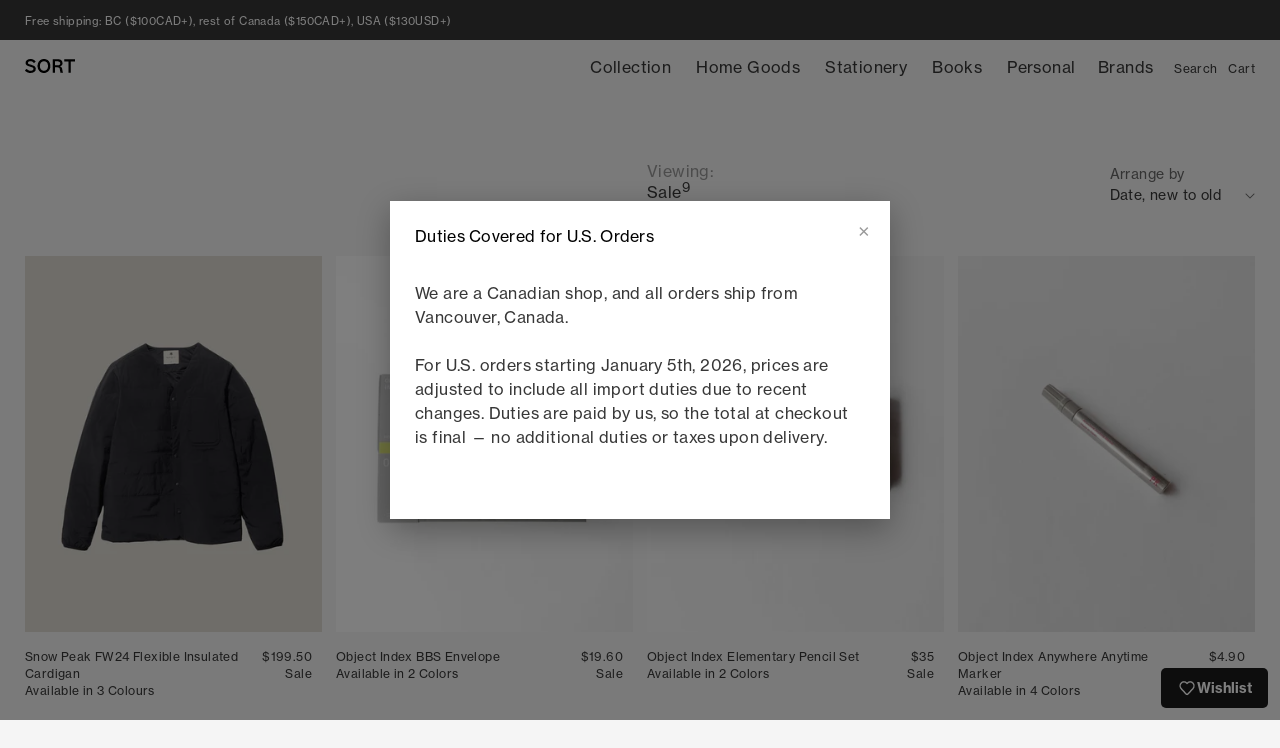

--- FILE ---
content_type: text/html; charset=utf-8
request_url: https://sortdays.com/collections/sale
body_size: 29027
content:
<!doctype html>
<html class="no-js" lang="en">
  <head>
    <meta charset="utf-8">
    <meta http-equiv="X-UA-Compatible" content="IE=edge">
    <meta name="viewport" content="width=device-width,initial-scale=1">
    <meta name="theme-color" content="">
    <link rel="canonical" href="https://sortdays.com/collections/sale">
    <link rel="preconnect" href="https://cdn.shopify.com" crossorigin>
    <link rel="stylesheet" href="https://use.typekit.net/mid2die.css">
    <link href="https://fonts.googleapis.com/css2?family=STIX+Two+Text&amp;display=swap" rel="stylesheet">
    
    <link rel="preconnect" type="text/css" href="//cdn.jsdelivr.net/npm/slick-carousel@1.8.1/slick/slick.css"/><link rel="icon" type="image/png" href="//sortdays.com/cdn/shop/files/favicon-32x32_32x32.png?v=1647386742"><title>
      Sale
 &ndash; SORT</title>

    

    

<meta property="og:site_name" content="SORT">
<meta property="og:url" content="https://sortdays.com/collections/sale">
<meta property="og:title" content="Sale">
<meta property="og:type" content="product.group">
<meta property="og:description" content="Design Store in Vancouver, Canada — Design Books, Stationery and Home Goods"><meta property="og:image" content="http://sortdays.com/cdn/shop/files/sort-vancouver-home-goods-design.jpg?v=1760854437">
  <meta property="og:image:secure_url" content="https://sortdays.com/cdn/shop/files/sort-vancouver-home-goods-design.jpg?v=1760854437">
  <meta property="og:image:width" content="1200">
  <meta property="og:image:height" content="628"><meta name="twitter:card" content="summary_large_image">
<meta name="twitter:title" content="Sale">
<meta name="twitter:description" content="Design Store in Vancouver, Canada — Design Books, Stationery and Home Goods">


    <script src="//sortdays.com/cdn/shop/t/22/assets/global.js?v=59655800027042666331734041767" defer="defer"></script>
    <script src="//sortdays.com/cdn/shop/t/22/assets/main.js?v=64624112993520305611734041767" defer="defer"></script>
    <script>window.performance && window.performance.mark && window.performance.mark('shopify.content_for_header.start');</script><meta name="google-site-verification" content="fHXCtKpZ9PdKFBPSAM5SHRBpLRrLMCMIUvEX3Qj2JCo">
<meta name="facebook-domain-verification" content="xrwebb1v7o7ad9ko31os2qqhsrwho9">
<meta id="shopify-digital-wallet" name="shopify-digital-wallet" content="/61674488046/digital_wallets/dialog">
<meta name="shopify-checkout-api-token" content="655a1773ef2a22340118fd55e895d6bf">
<link rel="alternate" type="application/atom+xml" title="Feed" href="/collections/sale.atom" />
<link rel="alternate" hreflang="x-default" href="https://sortdays.com/collections/sale">
<link rel="alternate" hreflang="en" href="https://sortdays.com/collections/sale">
<link rel="alternate" hreflang="en-US" href="https://sortdays.com/en-us/collections/sale">
<link rel="alternate" type="application/json+oembed" href="https://sortdays.com/collections/sale.oembed">
<script async="async" src="/checkouts/internal/preloads.js?locale=en-CA"></script>
<link rel="preconnect" href="https://shop.app" crossorigin="anonymous">
<script async="async" src="https://shop.app/checkouts/internal/preloads.js?locale=en-CA&shop_id=61674488046" crossorigin="anonymous"></script>
<script id="apple-pay-shop-capabilities" type="application/json">{"shopId":61674488046,"countryCode":"CA","currencyCode":"CAD","merchantCapabilities":["supports3DS"],"merchantId":"gid:\/\/shopify\/Shop\/61674488046","merchantName":"SORT","requiredBillingContactFields":["postalAddress","email"],"requiredShippingContactFields":["postalAddress","email"],"shippingType":"shipping","supportedNetworks":["visa","masterCard","amex","discover","interac","jcb"],"total":{"type":"pending","label":"SORT","amount":"1.00"},"shopifyPaymentsEnabled":true,"supportsSubscriptions":true}</script>
<script id="shopify-features" type="application/json">{"accessToken":"655a1773ef2a22340118fd55e895d6bf","betas":["rich-media-storefront-analytics"],"domain":"sortdays.com","predictiveSearch":true,"shopId":61674488046,"locale":"en"}</script>
<script>var Shopify = Shopify || {};
Shopify.shop = "sort-days-store.myshopify.com";
Shopify.locale = "en";
Shopify.currency = {"active":"CAD","rate":"1.0"};
Shopify.country = "CA";
Shopify.theme = {"name":"Sort 4.5 - LIVE ","id":145870520558,"schema_name":"Dawn","schema_version":"2.5.0","theme_store_id":887,"role":"main"};
Shopify.theme.handle = "null";
Shopify.theme.style = {"id":null,"handle":null};
Shopify.cdnHost = "sortdays.com/cdn";
Shopify.routes = Shopify.routes || {};
Shopify.routes.root = "/";</script>
<script type="module">!function(o){(o.Shopify=o.Shopify||{}).modules=!0}(window);</script>
<script>!function(o){function n(){var o=[];function n(){o.push(Array.prototype.slice.apply(arguments))}return n.q=o,n}var t=o.Shopify=o.Shopify||{};t.loadFeatures=n(),t.autoloadFeatures=n()}(window);</script>
<script>
  window.ShopifyPay = window.ShopifyPay || {};
  window.ShopifyPay.apiHost = "shop.app\/pay";
  window.ShopifyPay.redirectState = null;
</script>
<script id="shop-js-analytics" type="application/json">{"pageType":"collection"}</script>
<script defer="defer" async type="module" src="//sortdays.com/cdn/shopifycloud/shop-js/modules/v2/client.init-shop-cart-sync_IZsNAliE.en.esm.js"></script>
<script defer="defer" async type="module" src="//sortdays.com/cdn/shopifycloud/shop-js/modules/v2/chunk.common_0OUaOowp.esm.js"></script>
<script type="module">
  await import("//sortdays.com/cdn/shopifycloud/shop-js/modules/v2/client.init-shop-cart-sync_IZsNAliE.en.esm.js");
await import("//sortdays.com/cdn/shopifycloud/shop-js/modules/v2/chunk.common_0OUaOowp.esm.js");

  window.Shopify.SignInWithShop?.initShopCartSync?.({"fedCMEnabled":true,"windoidEnabled":true});

</script>
<script>
  window.Shopify = window.Shopify || {};
  if (!window.Shopify.featureAssets) window.Shopify.featureAssets = {};
  window.Shopify.featureAssets['shop-js'] = {"shop-cart-sync":["modules/v2/client.shop-cart-sync_DLOhI_0X.en.esm.js","modules/v2/chunk.common_0OUaOowp.esm.js"],"init-fed-cm":["modules/v2/client.init-fed-cm_C6YtU0w6.en.esm.js","modules/v2/chunk.common_0OUaOowp.esm.js"],"shop-button":["modules/v2/client.shop-button_BCMx7GTG.en.esm.js","modules/v2/chunk.common_0OUaOowp.esm.js"],"shop-cash-offers":["modules/v2/client.shop-cash-offers_BT26qb5j.en.esm.js","modules/v2/chunk.common_0OUaOowp.esm.js","modules/v2/chunk.modal_CGo_dVj3.esm.js"],"init-windoid":["modules/v2/client.init-windoid_B9PkRMql.en.esm.js","modules/v2/chunk.common_0OUaOowp.esm.js"],"init-shop-email-lookup-coordinator":["modules/v2/client.init-shop-email-lookup-coordinator_DZkqjsbU.en.esm.js","modules/v2/chunk.common_0OUaOowp.esm.js"],"shop-toast-manager":["modules/v2/client.shop-toast-manager_Di2EnuM7.en.esm.js","modules/v2/chunk.common_0OUaOowp.esm.js"],"shop-login-button":["modules/v2/client.shop-login-button_BtqW_SIO.en.esm.js","modules/v2/chunk.common_0OUaOowp.esm.js","modules/v2/chunk.modal_CGo_dVj3.esm.js"],"avatar":["modules/v2/client.avatar_BTnouDA3.en.esm.js"],"pay-button":["modules/v2/client.pay-button_CWa-C9R1.en.esm.js","modules/v2/chunk.common_0OUaOowp.esm.js"],"init-shop-cart-sync":["modules/v2/client.init-shop-cart-sync_IZsNAliE.en.esm.js","modules/v2/chunk.common_0OUaOowp.esm.js"],"init-customer-accounts":["modules/v2/client.init-customer-accounts_DenGwJTU.en.esm.js","modules/v2/client.shop-login-button_BtqW_SIO.en.esm.js","modules/v2/chunk.common_0OUaOowp.esm.js","modules/v2/chunk.modal_CGo_dVj3.esm.js"],"init-shop-for-new-customer-accounts":["modules/v2/client.init-shop-for-new-customer-accounts_JdHXxpS9.en.esm.js","modules/v2/client.shop-login-button_BtqW_SIO.en.esm.js","modules/v2/chunk.common_0OUaOowp.esm.js","modules/v2/chunk.modal_CGo_dVj3.esm.js"],"init-customer-accounts-sign-up":["modules/v2/client.init-customer-accounts-sign-up_D6__K_p8.en.esm.js","modules/v2/client.shop-login-button_BtqW_SIO.en.esm.js","modules/v2/chunk.common_0OUaOowp.esm.js","modules/v2/chunk.modal_CGo_dVj3.esm.js"],"checkout-modal":["modules/v2/client.checkout-modal_C_ZQDY6s.en.esm.js","modules/v2/chunk.common_0OUaOowp.esm.js","modules/v2/chunk.modal_CGo_dVj3.esm.js"],"shop-follow-button":["modules/v2/client.shop-follow-button_XetIsj8l.en.esm.js","modules/v2/chunk.common_0OUaOowp.esm.js","modules/v2/chunk.modal_CGo_dVj3.esm.js"],"lead-capture":["modules/v2/client.lead-capture_DvA72MRN.en.esm.js","modules/v2/chunk.common_0OUaOowp.esm.js","modules/v2/chunk.modal_CGo_dVj3.esm.js"],"shop-login":["modules/v2/client.shop-login_ClXNxyh6.en.esm.js","modules/v2/chunk.common_0OUaOowp.esm.js","modules/v2/chunk.modal_CGo_dVj3.esm.js"],"payment-terms":["modules/v2/client.payment-terms_CNlwjfZz.en.esm.js","modules/v2/chunk.common_0OUaOowp.esm.js","modules/v2/chunk.modal_CGo_dVj3.esm.js"]};
</script>
<script id="__st">var __st={"a":61674488046,"offset":-28800,"reqid":"bbd512ab-d92f-4e72-819b-51c0366794b4-1768363592","pageurl":"sortdays.com\/collections\/sale","u":"df2c40bbf8ad","p":"collection","rtyp":"collection","rid":399205695726};</script>
<script>window.ShopifyPaypalV4VisibilityTracking = true;</script>
<script id="captcha-bootstrap">!function(){'use strict';const t='contact',e='account',n='new_comment',o=[[t,t],['blogs',n],['comments',n],[t,'customer']],c=[[e,'customer_login'],[e,'guest_login'],[e,'recover_customer_password'],[e,'create_customer']],r=t=>t.map((([t,e])=>`form[action*='/${t}']:not([data-nocaptcha='true']) input[name='form_type'][value='${e}']`)).join(','),a=t=>()=>t?[...document.querySelectorAll(t)].map((t=>t.form)):[];function s(){const t=[...o],e=r(t);return a(e)}const i='password',u='form_key',d=['recaptcha-v3-token','g-recaptcha-response','h-captcha-response',i],f=()=>{try{return window.sessionStorage}catch{return}},m='__shopify_v',_=t=>t.elements[u];function p(t,e,n=!1){try{const o=window.sessionStorage,c=JSON.parse(o.getItem(e)),{data:r}=function(t){const{data:e,action:n}=t;return t[m]||n?{data:e,action:n}:{data:t,action:n}}(c);for(const[e,n]of Object.entries(r))t.elements[e]&&(t.elements[e].value=n);n&&o.removeItem(e)}catch(o){console.error('form repopulation failed',{error:o})}}const l='form_type',E='cptcha';function T(t){t.dataset[E]=!0}const w=window,h=w.document,L='Shopify',v='ce_forms',y='captcha';let A=!1;((t,e)=>{const n=(g='f06e6c50-85a8-45c8-87d0-21a2b65856fe',I='https://cdn.shopify.com/shopifycloud/storefront-forms-hcaptcha/ce_storefront_forms_captcha_hcaptcha.v1.5.2.iife.js',D={infoText:'Protected by hCaptcha',privacyText:'Privacy',termsText:'Terms'},(t,e,n)=>{const o=w[L][v],c=o.bindForm;if(c)return c(t,g,e,D).then(n);var r;o.q.push([[t,g,e,D],n]),r=I,A||(h.body.append(Object.assign(h.createElement('script'),{id:'captcha-provider',async:!0,src:r})),A=!0)});var g,I,D;w[L]=w[L]||{},w[L][v]=w[L][v]||{},w[L][v].q=[],w[L][y]=w[L][y]||{},w[L][y].protect=function(t,e){n(t,void 0,e),T(t)},Object.freeze(w[L][y]),function(t,e,n,w,h,L){const[v,y,A,g]=function(t,e,n){const i=e?o:[],u=t?c:[],d=[...i,...u],f=r(d),m=r(i),_=r(d.filter((([t,e])=>n.includes(e))));return[a(f),a(m),a(_),s()]}(w,h,L),I=t=>{const e=t.target;return e instanceof HTMLFormElement?e:e&&e.form},D=t=>v().includes(t);t.addEventListener('submit',(t=>{const e=I(t);if(!e)return;const n=D(e)&&!e.dataset.hcaptchaBound&&!e.dataset.recaptchaBound,o=_(e),c=g().includes(e)&&(!o||!o.value);(n||c)&&t.preventDefault(),c&&!n&&(function(t){try{if(!f())return;!function(t){const e=f();if(!e)return;const n=_(t);if(!n)return;const o=n.value;o&&e.removeItem(o)}(t);const e=Array.from(Array(32),(()=>Math.random().toString(36)[2])).join('');!function(t,e){_(t)||t.append(Object.assign(document.createElement('input'),{type:'hidden',name:u})),t.elements[u].value=e}(t,e),function(t,e){const n=f();if(!n)return;const o=[...t.querySelectorAll(`input[type='${i}']`)].map((({name:t})=>t)),c=[...d,...o],r={};for(const[a,s]of new FormData(t).entries())c.includes(a)||(r[a]=s);n.setItem(e,JSON.stringify({[m]:1,action:t.action,data:r}))}(t,e)}catch(e){console.error('failed to persist form',e)}}(e),e.submit())}));const S=(t,e)=>{t&&!t.dataset[E]&&(n(t,e.some((e=>e===t))),T(t))};for(const o of['focusin','change'])t.addEventListener(o,(t=>{const e=I(t);D(e)&&S(e,y())}));const B=e.get('form_key'),M=e.get(l),P=B&&M;t.addEventListener('DOMContentLoaded',(()=>{const t=y();if(P)for(const e of t)e.elements[l].value===M&&p(e,B);[...new Set([...A(),...v().filter((t=>'true'===t.dataset.shopifyCaptcha))])].forEach((e=>S(e,t)))}))}(h,new URLSearchParams(w.location.search),n,t,e,['guest_login'])})(!0,!0)}();</script>
<script integrity="sha256-4kQ18oKyAcykRKYeNunJcIwy7WH5gtpwJnB7kiuLZ1E=" data-source-attribution="shopify.loadfeatures" defer="defer" src="//sortdays.com/cdn/shopifycloud/storefront/assets/storefront/load_feature-a0a9edcb.js" crossorigin="anonymous"></script>
<script crossorigin="anonymous" defer="defer" src="//sortdays.com/cdn/shopifycloud/storefront/assets/shopify_pay/storefront-65b4c6d7.js?v=20250812"></script>
<script data-source-attribution="shopify.dynamic_checkout.dynamic.init">var Shopify=Shopify||{};Shopify.PaymentButton=Shopify.PaymentButton||{isStorefrontPortableWallets:!0,init:function(){window.Shopify.PaymentButton.init=function(){};var t=document.createElement("script");t.src="https://sortdays.com/cdn/shopifycloud/portable-wallets/latest/portable-wallets.en.js",t.type="module",document.head.appendChild(t)}};
</script>
<script data-source-attribution="shopify.dynamic_checkout.buyer_consent">
  function portableWalletsHideBuyerConsent(e){var t=document.getElementById("shopify-buyer-consent"),n=document.getElementById("shopify-subscription-policy-button");t&&n&&(t.classList.add("hidden"),t.setAttribute("aria-hidden","true"),n.removeEventListener("click",e))}function portableWalletsShowBuyerConsent(e){var t=document.getElementById("shopify-buyer-consent"),n=document.getElementById("shopify-subscription-policy-button");t&&n&&(t.classList.remove("hidden"),t.removeAttribute("aria-hidden"),n.addEventListener("click",e))}window.Shopify?.PaymentButton&&(window.Shopify.PaymentButton.hideBuyerConsent=portableWalletsHideBuyerConsent,window.Shopify.PaymentButton.showBuyerConsent=portableWalletsShowBuyerConsent);
</script>
<script data-source-attribution="shopify.dynamic_checkout.cart.bootstrap">document.addEventListener("DOMContentLoaded",(function(){function t(){return document.querySelector("shopify-accelerated-checkout-cart, shopify-accelerated-checkout")}if(t())Shopify.PaymentButton.init();else{new MutationObserver((function(e,n){t()&&(Shopify.PaymentButton.init(),n.disconnect())})).observe(document.body,{childList:!0,subtree:!0})}}));
</script>
<link id="shopify-accelerated-checkout-styles" rel="stylesheet" media="screen" href="https://sortdays.com/cdn/shopifycloud/portable-wallets/latest/accelerated-checkout-backwards-compat.css" crossorigin="anonymous">
<style id="shopify-accelerated-checkout-cart">
        #shopify-buyer-consent {
  margin-top: 1em;
  display: inline-block;
  width: 100%;
}

#shopify-buyer-consent.hidden {
  display: none;
}

#shopify-subscription-policy-button {
  background: none;
  border: none;
  padding: 0;
  text-decoration: underline;
  font-size: inherit;
  cursor: pointer;
}

#shopify-subscription-policy-button::before {
  box-shadow: none;
}

      </style>
<script id="sections-script" data-sections="header" defer="defer" src="//sortdays.com/cdn/shop/t/22/compiled_assets/scripts.js?7609"></script>
<script>window.performance && window.performance.mark && window.performance.mark('shopify.content_for_header.end');</script>


    <style data-shopify>
      
      
      
      
      

      :root {
        --font-body-family: "neue-haas-grotesk-text", "system_ui", -apple-system, 'Segoe UI', Roboto, 'Helvetica Neue', 'Noto Sans', 'Liberation Sans', Arial, sans-serif, 'Apple Color Emoji', 'Segoe UI Emoji', 'Segoe UI Symbol', 'Noto Color Emoji';
        --font-body-style: normal;
        --font-body-weight: 400;

        --font-heading-family: "system_ui", -apple-system, 'Segoe UI', Roboto, 'Helvetica Neue', 'Noto Sans', 'Liberation Sans', Arial, sans-serif, 'Apple Color Emoji', 'Segoe UI Emoji', 'Segoe UI Symbol', 'Noto Color Emoji';
        --font-heading-style: normal;
        --font-heading-weight: 400;

        --font-body-scale: 1.0;
        --font-heading-scale: 1.0;

        --color-base-text: 55, 55, 55;
        --color-base-background-1: 245, 245, 245;
        --color-base-background-2: 255, 255, 255;
        --color-base-solid-button-labels: 255, 255, 255;
        --color-base-outline-button-labels: 55, 55, 55;
        --color-base-accent-1: 55, 55, 55;
        --color-base-accent-2: 51, 79, 180;
        --payment-terms-background-color: #f5f5f5;

        --gradient-base-background-1: #f5f5f5;
        --gradient-base-background-2: #ffffff;
        --gradient-base-accent-1: #373737;
        --gradient-base-accent-2: #334FB4;

        --page-width: 160rem;
        --page-width-margin: 2rem;
      }

      *,
      *::before,
      *::after {
        box-sizing: inherit;
      }

      html {
        box-sizing: border-box;
        font-size: calc(var(--font-body-scale) * 62.5%);
        height: 100%;
      }

      body {
        min-height: 100%;
        margin: 0;
        font-size: 1.5rem;
        letter-spacing: 0.04rem;
        line-height: calc(1 + 0.8 / var(--font-body-scale));
        font-family: var(--font-body-family);
        font-style: var(--font-body-style);
        font-weight: var(--font-body-weight);
      }

      @media screen and (min-width: 750px) {
        body {
          font-size: 1.6rem;
        }
      }
    </style>

    <link href="//sortdays.com/cdn/shop/t/22/assets/base.css?v=77351209432937365501760726299" rel="stylesheet" type="text/css" media="all" />

    <link rel="stylesheet" href="//sortdays.com/cdn/shop/t/22/assets/section-header.css?v=70970355020734928161734041767"><link rel="stylesheet" href="//sortdays.com/cdn/shop/t/22/assets/component-predictive-search.css?v=112328556247157095711734041767" media="print" onload="this.media='all'"><script>document.documentElement.className = document.documentElement.className.replace('no-js', 'js');
    if (Shopify.designMode) {
      document.documentElement.classList.add('shopify-design-mode');
    }
    </script>
  

            <!-- giftbox-script -->
            <script src="//sortdays.com/cdn/shop/t/22/assets/giftbox-config.js?v=111603181540343972631734041767" type="text/javascript"></script>
            <!-- / giftbox-script -->
            

<script id="docapp-cart">window.docappCart = {"note":null,"attributes":{},"original_total_price":0,"total_price":0,"total_discount":0,"total_weight":0.0,"item_count":0,"items":[],"requires_shipping":false,"currency":"CAD","items_subtotal_price":0,"cart_level_discount_applications":[],"checkout_charge_amount":0}; window.docappCart.currency = "CAD"; window.docappCart.shop_currency = "CAD";</script>
<script id="docapp-free-item-speedup">
(() => { if (!document.documentElement.innerHTML.includes('\\/shop' + '\\/js' + '\\/free-gift-cart-upsell-pro.min.js') || window.freeGiftCartUpsellProAppLoaded) return; let script = document.createElement('script'); script.src = "https://d2fk970j0emtue.cloudfront.net/shop/js/free-gift-cart-upsell-pro.min.js?shop=sort-days-store.myshopify.com"; document.getElementById('docapp-free-item-speedup').after(script); })();
</script>

<!-- Google tag (gtag.js) -->
<script async src="https://www.googletagmanager.com/gtag/js?id=G-KJK1ZXL36L"></script>
<script>
  window.dataLayer = window.dataLayer || [];
  function gtag(){dataLayer.push(arguments);}
  gtag('js', new Date());

  gtag('config', 'G-KJK1ZXL36L');
</script>
  
<link href="https://monorail-edge.shopifysvc.com" rel="dns-prefetch">
<script>(function(){if ("sendBeacon" in navigator && "performance" in window) {try {var session_token_from_headers = performance.getEntriesByType('navigation')[0].serverTiming.find(x => x.name == '_s').description;} catch {var session_token_from_headers = undefined;}var session_cookie_matches = document.cookie.match(/_shopify_s=([^;]*)/);var session_token_from_cookie = session_cookie_matches && session_cookie_matches.length === 2 ? session_cookie_matches[1] : "";var session_token = session_token_from_headers || session_token_from_cookie || "";function handle_abandonment_event(e) {var entries = performance.getEntries().filter(function(entry) {return /monorail-edge.shopifysvc.com/.test(entry.name);});if (!window.abandonment_tracked && entries.length === 0) {window.abandonment_tracked = true;var currentMs = Date.now();var navigation_start = performance.timing.navigationStart;var payload = {shop_id: 61674488046,url: window.location.href,navigation_start,duration: currentMs - navigation_start,session_token,page_type: "collection"};window.navigator.sendBeacon("https://monorail-edge.shopifysvc.com/v1/produce", JSON.stringify({schema_id: "online_store_buyer_site_abandonment/1.1",payload: payload,metadata: {event_created_at_ms: currentMs,event_sent_at_ms: currentMs}}));}}window.addEventListener('pagehide', handle_abandonment_event);}}());</script>
<script id="web-pixels-manager-setup">(function e(e,d,r,n,o){if(void 0===o&&(o={}),!Boolean(null===(a=null===(i=window.Shopify)||void 0===i?void 0:i.analytics)||void 0===a?void 0:a.replayQueue)){var i,a;window.Shopify=window.Shopify||{};var t=window.Shopify;t.analytics=t.analytics||{};var s=t.analytics;s.replayQueue=[],s.publish=function(e,d,r){return s.replayQueue.push([e,d,r]),!0};try{self.performance.mark("wpm:start")}catch(e){}var l=function(){var e={modern:/Edge?\/(1{2}[4-9]|1[2-9]\d|[2-9]\d{2}|\d{4,})\.\d+(\.\d+|)|Firefox\/(1{2}[4-9]|1[2-9]\d|[2-9]\d{2}|\d{4,})\.\d+(\.\d+|)|Chrom(ium|e)\/(9{2}|\d{3,})\.\d+(\.\d+|)|(Maci|X1{2}).+ Version\/(15\.\d+|(1[6-9]|[2-9]\d|\d{3,})\.\d+)([,.]\d+|)( \(\w+\)|)( Mobile\/\w+|) Safari\/|Chrome.+OPR\/(9{2}|\d{3,})\.\d+\.\d+|(CPU[ +]OS|iPhone[ +]OS|CPU[ +]iPhone|CPU IPhone OS|CPU iPad OS)[ +]+(15[._]\d+|(1[6-9]|[2-9]\d|\d{3,})[._]\d+)([._]\d+|)|Android:?[ /-](13[3-9]|1[4-9]\d|[2-9]\d{2}|\d{4,})(\.\d+|)(\.\d+|)|Android.+Firefox\/(13[5-9]|1[4-9]\d|[2-9]\d{2}|\d{4,})\.\d+(\.\d+|)|Android.+Chrom(ium|e)\/(13[3-9]|1[4-9]\d|[2-9]\d{2}|\d{4,})\.\d+(\.\d+|)|SamsungBrowser\/([2-9]\d|\d{3,})\.\d+/,legacy:/Edge?\/(1[6-9]|[2-9]\d|\d{3,})\.\d+(\.\d+|)|Firefox\/(5[4-9]|[6-9]\d|\d{3,})\.\d+(\.\d+|)|Chrom(ium|e)\/(5[1-9]|[6-9]\d|\d{3,})\.\d+(\.\d+|)([\d.]+$|.*Safari\/(?![\d.]+ Edge\/[\d.]+$))|(Maci|X1{2}).+ Version\/(10\.\d+|(1[1-9]|[2-9]\d|\d{3,})\.\d+)([,.]\d+|)( \(\w+\)|)( Mobile\/\w+|) Safari\/|Chrome.+OPR\/(3[89]|[4-9]\d|\d{3,})\.\d+\.\d+|(CPU[ +]OS|iPhone[ +]OS|CPU[ +]iPhone|CPU IPhone OS|CPU iPad OS)[ +]+(10[._]\d+|(1[1-9]|[2-9]\d|\d{3,})[._]\d+)([._]\d+|)|Android:?[ /-](13[3-9]|1[4-9]\d|[2-9]\d{2}|\d{4,})(\.\d+|)(\.\d+|)|Mobile Safari.+OPR\/([89]\d|\d{3,})\.\d+\.\d+|Android.+Firefox\/(13[5-9]|1[4-9]\d|[2-9]\d{2}|\d{4,})\.\d+(\.\d+|)|Android.+Chrom(ium|e)\/(13[3-9]|1[4-9]\d|[2-9]\d{2}|\d{4,})\.\d+(\.\d+|)|Android.+(UC? ?Browser|UCWEB|U3)[ /]?(15\.([5-9]|\d{2,})|(1[6-9]|[2-9]\d|\d{3,})\.\d+)\.\d+|SamsungBrowser\/(5\.\d+|([6-9]|\d{2,})\.\d+)|Android.+MQ{2}Browser\/(14(\.(9|\d{2,})|)|(1[5-9]|[2-9]\d|\d{3,})(\.\d+|))(\.\d+|)|K[Aa][Ii]OS\/(3\.\d+|([4-9]|\d{2,})\.\d+)(\.\d+|)/},d=e.modern,r=e.legacy,n=navigator.userAgent;return n.match(d)?"modern":n.match(r)?"legacy":"unknown"}(),u="modern"===l?"modern":"legacy",c=(null!=n?n:{modern:"",legacy:""})[u],f=function(e){return[e.baseUrl,"/wpm","/b",e.hashVersion,"modern"===e.buildTarget?"m":"l",".js"].join("")}({baseUrl:d,hashVersion:r,buildTarget:u}),m=function(e){var d=e.version,r=e.bundleTarget,n=e.surface,o=e.pageUrl,i=e.monorailEndpoint;return{emit:function(e){var a=e.status,t=e.errorMsg,s=(new Date).getTime(),l=JSON.stringify({metadata:{event_sent_at_ms:s},events:[{schema_id:"web_pixels_manager_load/3.1",payload:{version:d,bundle_target:r,page_url:o,status:a,surface:n,error_msg:t},metadata:{event_created_at_ms:s}}]});if(!i)return console&&console.warn&&console.warn("[Web Pixels Manager] No Monorail endpoint provided, skipping logging."),!1;try{return self.navigator.sendBeacon.bind(self.navigator)(i,l)}catch(e){}var u=new XMLHttpRequest;try{return u.open("POST",i,!0),u.setRequestHeader("Content-Type","text/plain"),u.send(l),!0}catch(e){return console&&console.warn&&console.warn("[Web Pixels Manager] Got an unhandled error while logging to Monorail."),!1}}}}({version:r,bundleTarget:l,surface:e.surface,pageUrl:self.location.href,monorailEndpoint:e.monorailEndpoint});try{o.browserTarget=l,function(e){var d=e.src,r=e.async,n=void 0===r||r,o=e.onload,i=e.onerror,a=e.sri,t=e.scriptDataAttributes,s=void 0===t?{}:t,l=document.createElement("script"),u=document.querySelector("head"),c=document.querySelector("body");if(l.async=n,l.src=d,a&&(l.integrity=a,l.crossOrigin="anonymous"),s)for(var f in s)if(Object.prototype.hasOwnProperty.call(s,f))try{l.dataset[f]=s[f]}catch(e){}if(o&&l.addEventListener("load",o),i&&l.addEventListener("error",i),u)u.appendChild(l);else{if(!c)throw new Error("Did not find a head or body element to append the script");c.appendChild(l)}}({src:f,async:!0,onload:function(){if(!function(){var e,d;return Boolean(null===(d=null===(e=window.Shopify)||void 0===e?void 0:e.analytics)||void 0===d?void 0:d.initialized)}()){var d=window.webPixelsManager.init(e)||void 0;if(d){var r=window.Shopify.analytics;r.replayQueue.forEach((function(e){var r=e[0],n=e[1],o=e[2];d.publishCustomEvent(r,n,o)})),r.replayQueue=[],r.publish=d.publishCustomEvent,r.visitor=d.visitor,r.initialized=!0}}},onerror:function(){return m.emit({status:"failed",errorMsg:"".concat(f," has failed to load")})},sri:function(e){var d=/^sha384-[A-Za-z0-9+/=]+$/;return"string"==typeof e&&d.test(e)}(c)?c:"",scriptDataAttributes:o}),m.emit({status:"loading"})}catch(e){m.emit({status:"failed",errorMsg:(null==e?void 0:e.message)||"Unknown error"})}}})({shopId: 61674488046,storefrontBaseUrl: "https://sortdays.com",extensionsBaseUrl: "https://extensions.shopifycdn.com/cdn/shopifycloud/web-pixels-manager",monorailEndpoint: "https://monorail-edge.shopifysvc.com/unstable/produce_batch",surface: "storefront-renderer",enabledBetaFlags: ["2dca8a86","a0d5f9d2"],webPixelsConfigList: [{"id":"1391821038","configuration":"{\"accountID\":\"SPdLH3\",\"webPixelConfig\":\"eyJlbmFibGVBZGRlZFRvQ2FydEV2ZW50cyI6IHRydWV9\"}","eventPayloadVersion":"v1","runtimeContext":"STRICT","scriptVersion":"524f6c1ee37bacdca7657a665bdca589","type":"APP","apiClientId":123074,"privacyPurposes":["ANALYTICS","MARKETING"],"dataSharingAdjustments":{"protectedCustomerApprovalScopes":["read_customer_address","read_customer_email","read_customer_name","read_customer_personal_data","read_customer_phone"]}},{"id":"435257582","configuration":"{\"config\":\"{\\\"pixel_id\\\":\\\"G-K01NMSBZ7Q\\\",\\\"target_country\\\":\\\"CA\\\",\\\"gtag_events\\\":[{\\\"type\\\":\\\"search\\\",\\\"action_label\\\":[\\\"G-K01NMSBZ7Q\\\",\\\"AW-10901283464\\\/wCyvCLLZq4EYEIjFkc4o\\\"]},{\\\"type\\\":\\\"begin_checkout\\\",\\\"action_label\\\":[\\\"G-K01NMSBZ7Q\\\",\\\"AW-10901283464\\\/p6twCK_Zq4EYEIjFkc4o\\\"]},{\\\"type\\\":\\\"view_item\\\",\\\"action_label\\\":[\\\"G-K01NMSBZ7Q\\\",\\\"AW-10901283464\\\/CLUOCNvYq4EYEIjFkc4o\\\",\\\"MC-8QBJDTEWJ0\\\"]},{\\\"type\\\":\\\"purchase\\\",\\\"action_label\\\":[\\\"G-K01NMSBZ7Q\\\",\\\"AW-10901283464\\\/A-iMCNjYq4EYEIjFkc4o\\\",\\\"MC-8QBJDTEWJ0\\\"]},{\\\"type\\\":\\\"page_view\\\",\\\"action_label\\\":[\\\"G-K01NMSBZ7Q\\\",\\\"AW-10901283464\\\/BhMnCN3Xq4EYEIjFkc4o\\\",\\\"MC-8QBJDTEWJ0\\\"]},{\\\"type\\\":\\\"add_payment_info\\\",\\\"action_label\\\":[\\\"G-K01NMSBZ7Q\\\",\\\"AW-10901283464\\\/qLdFCLXZq4EYEIjFkc4o\\\"]},{\\\"type\\\":\\\"add_to_cart\\\",\\\"action_label\\\":[\\\"G-K01NMSBZ7Q\\\",\\\"AW-10901283464\\\/HmeSCN7Yq4EYEIjFkc4o\\\"]}],\\\"enable_monitoring_mode\\\":false}\"}","eventPayloadVersion":"v1","runtimeContext":"OPEN","scriptVersion":"b2a88bafab3e21179ed38636efcd8a93","type":"APP","apiClientId":1780363,"privacyPurposes":[],"dataSharingAdjustments":{"protectedCustomerApprovalScopes":["read_customer_address","read_customer_email","read_customer_name","read_customer_personal_data","read_customer_phone"]}},{"id":"133529838","configuration":"{\"pixel_id\":\"703823030832171\",\"pixel_type\":\"facebook_pixel\",\"metaapp_system_user_token\":\"-\"}","eventPayloadVersion":"v1","runtimeContext":"OPEN","scriptVersion":"ca16bc87fe92b6042fbaa3acc2fbdaa6","type":"APP","apiClientId":2329312,"privacyPurposes":["ANALYTICS","MARKETING","SALE_OF_DATA"],"dataSharingAdjustments":{"protectedCustomerApprovalScopes":["read_customer_address","read_customer_email","read_customer_name","read_customer_personal_data","read_customer_phone"]}},{"id":"87720174","configuration":"{\"tagID\":\"2613933926618\"}","eventPayloadVersion":"v1","runtimeContext":"STRICT","scriptVersion":"18031546ee651571ed29edbe71a3550b","type":"APP","apiClientId":3009811,"privacyPurposes":["ANALYTICS","MARKETING","SALE_OF_DATA"],"dataSharingAdjustments":{"protectedCustomerApprovalScopes":["read_customer_address","read_customer_email","read_customer_name","read_customer_personal_data","read_customer_phone"]}},{"id":"shopify-app-pixel","configuration":"{}","eventPayloadVersion":"v1","runtimeContext":"STRICT","scriptVersion":"0450","apiClientId":"shopify-pixel","type":"APP","privacyPurposes":["ANALYTICS","MARKETING"]},{"id":"shopify-custom-pixel","eventPayloadVersion":"v1","runtimeContext":"LAX","scriptVersion":"0450","apiClientId":"shopify-pixel","type":"CUSTOM","privacyPurposes":["ANALYTICS","MARKETING"]}],isMerchantRequest: false,initData: {"shop":{"name":"SORT","paymentSettings":{"currencyCode":"CAD"},"myshopifyDomain":"sort-days-store.myshopify.com","countryCode":"CA","storefrontUrl":"https:\/\/sortdays.com"},"customer":null,"cart":null,"checkout":null,"productVariants":[],"purchasingCompany":null},},"https://sortdays.com/cdn","7cecd0b6w90c54c6cpe92089d5m57a67346",{"modern":"","legacy":""},{"shopId":"61674488046","storefrontBaseUrl":"https:\/\/sortdays.com","extensionBaseUrl":"https:\/\/extensions.shopifycdn.com\/cdn\/shopifycloud\/web-pixels-manager","surface":"storefront-renderer","enabledBetaFlags":"[\"2dca8a86\", \"a0d5f9d2\"]","isMerchantRequest":"false","hashVersion":"7cecd0b6w90c54c6cpe92089d5m57a67346","publish":"custom","events":"[[\"page_viewed\",{}],[\"collection_viewed\",{\"collection\":{\"id\":\"399205695726\",\"title\":\"Sale\",\"productVariants\":[{\"price\":{\"amount\":199.5,\"currencyCode\":\"CAD\"},\"product\":{\"title\":\"Snow Peak FW24 Flexible Insulated Cardigan\",\"vendor\":\"Sort Days Store\",\"id\":\"8691472072942\",\"untranslatedTitle\":\"Snow Peak FW24 Flexible Insulated Cardigan\",\"url\":\"\/products\/snow-peak-fw24-flexible-insulated-cardigan\",\"type\":\"\"},\"id\":\"45923799335150\",\"image\":{\"src\":\"\/\/sortdays.com\/cdn\/shop\/files\/sort-vancouver-snow-peak-cardigan.jpg?v=1698981451\"},\"sku\":\"\",\"title\":\"S\",\"untranslatedTitle\":\"S\"},{\"price\":{\"amount\":19.6,\"currencyCode\":\"CAD\"},\"product\":{\"title\":\"Object Index BBS Envelope\",\"vendor\":\"SORT\",\"id\":\"8310917365998\",\"untranslatedTitle\":\"Object Index BBS Envelope\",\"url\":\"\/products\/copy-of-object-index-penstand-notepad-gray\",\"type\":\"\"},\"id\":\"44859316044014\",\"image\":{\"src\":\"\/\/sortdays.com\/cdn\/shop\/files\/Vancouver-SORT-Design-47copy.jpg?v=1712292757\"},\"sku\":\"\",\"title\":\"Light Gray \/ A4\",\"untranslatedTitle\":\"Light Gray \/ A4\"},{\"price\":{\"amount\":35.0,\"currencyCode\":\"CAD\"},\"product\":{\"title\":\"Object Index Elementary Pencil Set\",\"vendor\":\"SORT\",\"id\":\"8310901276910\",\"untranslatedTitle\":\"Object Index Elementary Pencil Set\",\"url\":\"\/products\/copy-of-object-index-toggle-pen\",\"type\":\"\"},\"id\":\"44859277574382\",\"image\":{\"src\":\"\/\/sortdays.com\/cdn\/shop\/files\/Vancouver-SORT-Design-45_bf1a476f-1b96-4f76-8f3c-732bb80fa055.jpg?v=1712272367\"},\"sku\":\"\",\"title\":\"Natural\",\"untranslatedTitle\":\"Natural\"},{\"price\":{\"amount\":4.9,\"currencyCode\":\"CAD\"},\"product\":{\"title\":\"Object Index Anywhere Anytime Marker\",\"vendor\":\"SORT\",\"id\":\"8309538750702\",\"untranslatedTitle\":\"Object Index Anywhere Anytime Marker\",\"url\":\"\/products\/object-index-anywhere-anytime-marker\",\"type\":\"\"},\"id\":\"44854056943854\",\"image\":{\"src\":\"\/\/sortdays.com\/cdn\/shop\/files\/Vancouver-SORT-Design-14_49d460bd-003d-4781-8078-7e696a31c8af.jpg?v=1712188463\"},\"sku\":\"\",\"title\":\"Brown\",\"untranslatedTitle\":\"Brown\"},{\"price\":{\"amount\":36.4,\"currencyCode\":\"CAD\"},\"product\":{\"title\":\"Object Index Ultimate Titanium Spork\",\"vendor\":\"SORT\",\"id\":\"8309532852462\",\"untranslatedTitle\":\"Object Index Ultimate Titanium Spork\",\"url\":\"\/products\/object-index-ultimate-titanium-spork\",\"type\":\"\"},\"id\":\"44854022275310\",\"image\":{\"src\":\"\/\/sortdays.com\/cdn\/shop\/files\/Vancouver-SORT-Design-7-copy-4.jpg?v=1712295044\"},\"sku\":null,\"title\":\"Default Title\",\"untranslatedTitle\":\"Default Title\"},{\"price\":{\"amount\":95.2,\"currencyCode\":\"CAD\"},\"product\":{\"title\":\"Roseland by Glen Luchford\",\"vendor\":\"SORT\",\"id\":\"8278575022318\",\"untranslatedTitle\":\"Roseland by Glen Luchford\",\"url\":\"\/products\/copy-of-collection-i-penumbra-by-rich-stapleton-published-by-libraryman\",\"type\":\"\"},\"id\":\"44768638501102\",\"image\":{\"src\":\"\/\/sortdays.com\/cdn\/shop\/files\/RoselandbyGlen-Luchford.jpg?v=1709412335\"},\"sku\":null,\"title\":\"Default Title\",\"untranslatedTitle\":\"Default Title\"},{\"price\":{\"amount\":846.0,\"currencyCode\":\"CAD\"},\"product\":{\"title\":\"Artek Aalto Chair 65 — Black Top (New In-stock, Final Sale)\",\"vendor\":\"Sort Days Store\",\"id\":\"7907493118190\",\"untranslatedTitle\":\"Artek Aalto Chair 65 — Black Top (New In-stock, Final Sale)\",\"url\":\"\/products\/artek-aalto-chair-65-black-top\",\"type\":\"\"},\"id\":\"43514923548910\",\"image\":{\"src\":\"\/\/sortdays.com\/cdn\/shop\/products\/artek-chair.jpg?v=1667019511\"},\"sku\":\"\",\"title\":\"Default Title\",\"untranslatedTitle\":\"Default Title\"},{\"price\":{\"amount\":17.5,\"currencyCode\":\"CAD\"},\"product\":{\"title\":\"Magazine B Tote Bag\",\"vendor\":\"Sort Days Store\",\"id\":\"7539777274094\",\"untranslatedTitle\":\"Magazine B Tote Bag\",\"url\":\"\/products\/magazine-b\",\"type\":\"\"},\"id\":\"42361432572142\",\"image\":{\"src\":\"\/\/sortdays.com\/cdn\/shop\/files\/Vancouver-SORT-Design-88_a70895ae-4bcb-4015-8042-6eabfb18cb4a.jpg?v=1738262376\"},\"sku\":\"B-MAGB-TOTE\",\"title\":\"Line B Tote Bag\",\"untranslatedTitle\":\"Line B Tote Bag\"},{\"price\":{\"amount\":10.5,\"currencyCode\":\"CAD\"},\"product\":{\"title\":\"ABC (Day to Day) Zine by Joy Kim\",\"vendor\":\"Sort Days Store\",\"id\":\"7539764920558\",\"untranslatedTitle\":\"ABC (Day to Day) Zine by Joy Kim\",\"url\":\"\/products\/abc-zine\",\"type\":\"\"},\"id\":\"42361402753262\",\"image\":{\"src\":\"\/\/sortdays.com\/cdn\/shop\/products\/original-309.jpg?v=1642792265\"},\"sku\":\"B-JOYKIM-ABC\",\"title\":\"Default Title\",\"untranslatedTitle\":\"Default Title\"}]}}]]"});</script><script>
  window.ShopifyAnalytics = window.ShopifyAnalytics || {};
  window.ShopifyAnalytics.meta = window.ShopifyAnalytics.meta || {};
  window.ShopifyAnalytics.meta.currency = 'CAD';
  var meta = {"products":[{"id":8691472072942,"gid":"gid:\/\/shopify\/Product\/8691472072942","vendor":"Sort Days Store","type":"","handle":"snow-peak-fw24-flexible-insulated-cardigan","variants":[{"id":45923799335150,"price":19950,"name":"Snow Peak FW24 Flexible Insulated Cardigan - S","public_title":"S","sku":""},{"id":45923799367918,"price":19950,"name":"Snow Peak FW24 Flexible Insulated Cardigan - M","public_title":"M","sku":""},{"id":45923799400686,"price":19950,"name":"Snow Peak FW24 Flexible Insulated Cardigan - L","public_title":"L","sku":""}],"remote":false},{"id":8310917365998,"gid":"gid:\/\/shopify\/Product\/8310917365998","vendor":"SORT","type":"","handle":"copy-of-object-index-penstand-notepad-gray","variants":[{"id":44859316044014,"price":1960,"name":"Object Index BBS Envelope - Light Gray \/ A4","public_title":"Light Gray \/ A4","sku":""},{"id":44859316076782,"price":1960,"name":"Object Index BBS Envelope - Amber Red \/ A4","public_title":"Amber Red \/ A4","sku":""}],"remote":false},{"id":8310901276910,"gid":"gid:\/\/shopify\/Product\/8310901276910","vendor":"SORT","type":"","handle":"copy-of-object-index-toggle-pen","variants":[{"id":44859277574382,"price":3500,"name":"Object Index Elementary Pencil Set - Natural","public_title":"Natural","sku":""},{"id":44859277607150,"price":3500,"name":"Object Index Elementary Pencil Set - Yellow","public_title":"Yellow","sku":""}],"remote":false},{"id":8309538750702,"gid":"gid:\/\/shopify\/Product\/8309538750702","vendor":"SORT","type":"","handle":"object-index-anywhere-anytime-marker","variants":[{"id":44854056943854,"price":490,"name":"Object Index Anywhere Anytime Marker - Brown","public_title":"Brown","sku":""},{"id":44854056976622,"price":490,"name":"Object Index Anywhere Anytime Marker - Sky Blue","public_title":"Sky Blue","sku":""},{"id":44854057009390,"price":490,"name":"Object Index Anywhere Anytime Marker - Pink","public_title":"Pink","sku":""},{"id":44854057042158,"price":490,"name":"Object Index Anywhere Anytime Marker - Black","public_title":"Black","sku":""}],"remote":false},{"id":8309532852462,"gid":"gid:\/\/shopify\/Product\/8309532852462","vendor":"SORT","type":"","handle":"object-index-ultimate-titanium-spork","variants":[{"id":44854022275310,"price":3640,"name":"Object Index Ultimate Titanium Spork","public_title":null,"sku":null}],"remote":false},{"id":8278575022318,"gid":"gid:\/\/shopify\/Product\/8278575022318","vendor":"SORT","type":"","handle":"copy-of-collection-i-penumbra-by-rich-stapleton-published-by-libraryman","variants":[{"id":44768638501102,"price":9520,"name":"Roseland by Glen Luchford","public_title":null,"sku":null}],"remote":false},{"id":7907493118190,"gid":"gid:\/\/shopify\/Product\/7907493118190","vendor":"Sort Days Store","type":"","handle":"artek-aalto-chair-65-black-top","variants":[{"id":43514923548910,"price":84600,"name":"Artek Aalto Chair 65 — Black Top (New In-stock, Final Sale)","public_title":null,"sku":""}],"remote":false},{"id":7539777274094,"gid":"gid:\/\/shopify\/Product\/7539777274094","vendor":"Sort Days Store","type":"","handle":"magazine-b","variants":[{"id":42361432572142,"price":1750,"name":"Magazine B Tote Bag - Line B Tote Bag","public_title":"Line B Tote Bag","sku":"B-MAGB-TOTE"}],"remote":false},{"id":7539764920558,"gid":"gid:\/\/shopify\/Product\/7539764920558","vendor":"Sort Days Store","type":"","handle":"abc-zine","variants":[{"id":42361402753262,"price":1050,"name":"ABC (Day to Day) Zine by Joy Kim","public_title":null,"sku":"B-JOYKIM-ABC"}],"remote":false}],"page":{"pageType":"collection","resourceType":"collection","resourceId":399205695726,"requestId":"bbd512ab-d92f-4e72-819b-51c0366794b4-1768363592"}};
  for (var attr in meta) {
    window.ShopifyAnalytics.meta[attr] = meta[attr];
  }
</script>
<script class="analytics">
  (function () {
    var customDocumentWrite = function(content) {
      var jquery = null;

      if (window.jQuery) {
        jquery = window.jQuery;
      } else if (window.Checkout && window.Checkout.$) {
        jquery = window.Checkout.$;
      }

      if (jquery) {
        jquery('body').append(content);
      }
    };

    var hasLoggedConversion = function(token) {
      if (token) {
        return document.cookie.indexOf('loggedConversion=' + token) !== -1;
      }
      return false;
    }

    var setCookieIfConversion = function(token) {
      if (token) {
        var twoMonthsFromNow = new Date(Date.now());
        twoMonthsFromNow.setMonth(twoMonthsFromNow.getMonth() + 2);

        document.cookie = 'loggedConversion=' + token + '; expires=' + twoMonthsFromNow;
      }
    }

    var trekkie = window.ShopifyAnalytics.lib = window.trekkie = window.trekkie || [];
    if (trekkie.integrations) {
      return;
    }
    trekkie.methods = [
      'identify',
      'page',
      'ready',
      'track',
      'trackForm',
      'trackLink'
    ];
    trekkie.factory = function(method) {
      return function() {
        var args = Array.prototype.slice.call(arguments);
        args.unshift(method);
        trekkie.push(args);
        return trekkie;
      };
    };
    for (var i = 0; i < trekkie.methods.length; i++) {
      var key = trekkie.methods[i];
      trekkie[key] = trekkie.factory(key);
    }
    trekkie.load = function(config) {
      trekkie.config = config || {};
      trekkie.config.initialDocumentCookie = document.cookie;
      var first = document.getElementsByTagName('script')[0];
      var script = document.createElement('script');
      script.type = 'text/javascript';
      script.onerror = function(e) {
        var scriptFallback = document.createElement('script');
        scriptFallback.type = 'text/javascript';
        scriptFallback.onerror = function(error) {
                var Monorail = {
      produce: function produce(monorailDomain, schemaId, payload) {
        var currentMs = new Date().getTime();
        var event = {
          schema_id: schemaId,
          payload: payload,
          metadata: {
            event_created_at_ms: currentMs,
            event_sent_at_ms: currentMs
          }
        };
        return Monorail.sendRequest("https://" + monorailDomain + "/v1/produce", JSON.stringify(event));
      },
      sendRequest: function sendRequest(endpointUrl, payload) {
        // Try the sendBeacon API
        if (window && window.navigator && typeof window.navigator.sendBeacon === 'function' && typeof window.Blob === 'function' && !Monorail.isIos12()) {
          var blobData = new window.Blob([payload], {
            type: 'text/plain'
          });

          if (window.navigator.sendBeacon(endpointUrl, blobData)) {
            return true;
          } // sendBeacon was not successful

        } // XHR beacon

        var xhr = new XMLHttpRequest();

        try {
          xhr.open('POST', endpointUrl);
          xhr.setRequestHeader('Content-Type', 'text/plain');
          xhr.send(payload);
        } catch (e) {
          console.log(e);
        }

        return false;
      },
      isIos12: function isIos12() {
        return window.navigator.userAgent.lastIndexOf('iPhone; CPU iPhone OS 12_') !== -1 || window.navigator.userAgent.lastIndexOf('iPad; CPU OS 12_') !== -1;
      }
    };
    Monorail.produce('monorail-edge.shopifysvc.com',
      'trekkie_storefront_load_errors/1.1',
      {shop_id: 61674488046,
      theme_id: 145870520558,
      app_name: "storefront",
      context_url: window.location.href,
      source_url: "//sortdays.com/cdn/s/trekkie.storefront.55c6279c31a6628627b2ba1c5ff367020da294e2.min.js"});

        };
        scriptFallback.async = true;
        scriptFallback.src = '//sortdays.com/cdn/s/trekkie.storefront.55c6279c31a6628627b2ba1c5ff367020da294e2.min.js';
        first.parentNode.insertBefore(scriptFallback, first);
      };
      script.async = true;
      script.src = '//sortdays.com/cdn/s/trekkie.storefront.55c6279c31a6628627b2ba1c5ff367020da294e2.min.js';
      first.parentNode.insertBefore(script, first);
    };
    trekkie.load(
      {"Trekkie":{"appName":"storefront","development":false,"defaultAttributes":{"shopId":61674488046,"isMerchantRequest":null,"themeId":145870520558,"themeCityHash":"12261868927794681364","contentLanguage":"en","currency":"CAD","eventMetadataId":"3a8d8362-7ab3-4b67-ba70-de1fa1e2c298"},"isServerSideCookieWritingEnabled":true,"monorailRegion":"shop_domain","enabledBetaFlags":["65f19447"]},"Session Attribution":{},"S2S":{"facebookCapiEnabled":true,"source":"trekkie-storefront-renderer","apiClientId":580111}}
    );

    var loaded = false;
    trekkie.ready(function() {
      if (loaded) return;
      loaded = true;

      window.ShopifyAnalytics.lib = window.trekkie;

      var originalDocumentWrite = document.write;
      document.write = customDocumentWrite;
      try { window.ShopifyAnalytics.merchantGoogleAnalytics.call(this); } catch(error) {};
      document.write = originalDocumentWrite;

      window.ShopifyAnalytics.lib.page(null,{"pageType":"collection","resourceType":"collection","resourceId":399205695726,"requestId":"bbd512ab-d92f-4e72-819b-51c0366794b4-1768363592","shopifyEmitted":true});

      var match = window.location.pathname.match(/checkouts\/(.+)\/(thank_you|post_purchase)/)
      var token = match? match[1]: undefined;
      if (!hasLoggedConversion(token)) {
        setCookieIfConversion(token);
        window.ShopifyAnalytics.lib.track("Viewed Product Category",{"currency":"CAD","category":"Collection: sale","collectionName":"sale","collectionId":399205695726,"nonInteraction":true},undefined,undefined,{"shopifyEmitted":true});
      }
    });


        var eventsListenerScript = document.createElement('script');
        eventsListenerScript.async = true;
        eventsListenerScript.src = "//sortdays.com/cdn/shopifycloud/storefront/assets/shop_events_listener-3da45d37.js";
        document.getElementsByTagName('head')[0].appendChild(eventsListenerScript);

})();</script>
<script
  defer
  src="https://sortdays.com/cdn/shopifycloud/perf-kit/shopify-perf-kit-3.0.3.min.js"
  data-application="storefront-renderer"
  data-shop-id="61674488046"
  data-render-region="gcp-us-central1"
  data-page-type="collection"
  data-theme-instance-id="145870520558"
  data-theme-name="Dawn"
  data-theme-version="2.5.0"
  data-monorail-region="shop_domain"
  data-resource-timing-sampling-rate="10"
  data-shs="true"
  data-shs-beacon="true"
  data-shs-export-with-fetch="true"
  data-shs-logs-sample-rate="1"
  data-shs-beacon-endpoint="https://sortdays.com/api/collect"
></script>
</head>


  <body 
    
    
    class="collection-template"
    
    
    
    >
    <a class="skip-to-content-link button visually-hidden" href="#MainContent">
      Skip to content
    </a>

    <div id="shopify-section-header" class="shopify-section"><link rel="stylesheet" href="//sortdays.com/cdn/shop/t/22/assets/component-list-menu.css?v=15778329063735853591734041767" media="print" onload="this.media='all'">
<link rel="stylesheet" href="//sortdays.com/cdn/shop/t/22/assets/component-search.css?v=98184463958486927071734041767" media="print" onload="this.media='all'">
<link rel="stylesheet" href="//sortdays.com/cdn/shop/t/22/assets/component-menu-drawer.css?v=183979510596619479821734041767" media="print" onload="this.media='all'">
<link rel="stylesheet" href="//sortdays.com/cdn/shop/t/22/assets/component-cart-notification.css?v=37180865623379035941734041767" media="print" onload="this.media='all'">
<link rel="stylesheet" href="//sortdays.com/cdn/shop/t/22/assets/component-cart-items.css?v=177506131998023757061734041767" media="print" onload="this.media='all'"><link rel="stylesheet" href="//sortdays.com/cdn/shop/t/22/assets/component-price.css?v=149184214557189066821734041767" media="print" onload="this.media='all'">
  <link rel="stylesheet" href="//sortdays.com/cdn/shop/t/22/assets/component-loading-overlay.css?v=167310470843593579841734041767" media="print" onload="this.media='all'">
  <link rel="stylesheet" href="//sortdays.com/cdn/shop/t/22/assets/component-announcement-bar.css?v=165239315531377295601746830979">


<noscript><link href="//sortdays.com/cdn/shop/t/22/assets/component-list-menu.css?v=15778329063735853591734041767" rel="stylesheet" type="text/css" media="all" /></noscript>
<noscript><link href="//sortdays.com/cdn/shop/t/22/assets/component-search.css?v=98184463958486927071734041767" rel="stylesheet" type="text/css" media="all" /></noscript>
<noscript><link href="//sortdays.com/cdn/shop/t/22/assets/component-menu-drawer.css?v=183979510596619479821734041767" rel="stylesheet" type="text/css" media="all" /></noscript>
<noscript><link href="//sortdays.com/cdn/shop/t/22/assets/component-cart-notification.css?v=37180865623379035941734041767" rel="stylesheet" type="text/css" media="all" /></noscript>
<noscript><link href="//sortdays.com/cdn/shop/t/22/assets/component-cart-items.css?v=177506131998023757061734041767" rel="stylesheet" type="text/css" media="all" /></noscript>

<style>
  header-drawer {
    justify-self: start;
  }

  @media screen and (min-width: 1101px) {
    header-drawer {
      display: none;
    }
  }
</style>

<script src="//sortdays.com/cdn/shop/t/22/assets/details-disclosure.js?v=84608582124237532441734041767" defer="defer"></script>
<script src="//sortdays.com/cdn/shop/t/22/assets/details-modal.js?v=71617380375038479741734041767" defer="defer"></script>
<script src="//sortdays.com/cdn/shop/t/22/assets/cart-notification.js?v=120845322924554387871734041767" defer="defer"></script>
<script src="//sortdays.com/cdn/shop/t/22/assets/search-brand-list.js?v=58666673329530512541734041767" defer="defer"></script>

<svg xmlns="http://www.w3.org/2000/svg" class="hidden">
  <symbol id="icon-search" viewbox="0 0 18 19" fill="none">
    <path fill-rule="evenodd" clip-rule="evenodd" d="M11.03 11.68A5.784 5.784 0 112.85 3.5a5.784 5.784 0 018.18 8.18zm.26 1.12a6.78 6.78 0 11.72-.7l5.4 5.4a.5.5 0 11-.71.7l-5.41-5.4z" fill="currentColor"/>
  </symbol>

  <symbol id="icon-close" class="icon icon-close" fill="none" viewBox="0 0 18 17">
    <path d="M.865 15.978a.5.5 0 00.707.707l7.433-7.431 7.579 7.282a.501.501 0 00.846-.37.5.5 0 00-.153-.351L9.712 8.546l7.417-7.416a.5.5 0 10-.707-.708L8.991 7.853 1.413.573a.5.5 0 10-.693.72l7.563 7.268-7.418 7.417z" fill="currentColor">
  </symbol>
</svg>


  <div id="announcementBar" class="announcement-bar stagger--down " role="region" aria-label="Announcement">
    
      <div class="banner-one grid-wrapper grid-2x">
      
        <div class="announcement-title title-first">
          <span>Free shipping: BC ($100CAD+), rest of Canada ($150CAD+), USA ($130USD+)</span>
        </div>
      
      
        <div class="announcement-text text-first"></div>      
      
      </div>
    


    
  </div>


<header id="Header" class="header header--has-menu stagger--down">
  <div class="header-logo-wrapper">
      <div>
        <a href="/" class="header__logo-link link link--text focus-inset"><div class="svg-logo-wrapper" style="width: 50px; ">
              <svg version="1.1" xmlns="http://www.w3.org/2000/svg" viewbox="0 0 314.76 85.68" xml:space="preserve">
  <path class="st0" d="M9.36 60c8.4 8.4 17.4 12.36 24.84 12.36 12 0 19.08-4.68 19.08-11.64 0-6.12-4.08-9.12-21.24-13.8C11.52 41.28 3.48 35.88 3.48 24.36 3.48 10.32 16.44 0 34.08 0c24.84 0 32.88 16.44 32.88 16.44l-10.32 8.28c-5.76-6.96-12.6-11.4-22.68-11.4-10.8 0-15.96 5.16-15.96 11.16 0 5.28 6.12 6.72 19.92 10.68 22.56 6.36 29.88 12.6 29.88 25.68 0 15-12.72 24.84-33.84 24.84C12.48 85.68 0 70.8 0 70.8L9.36 60zM159.6 43.68c0 24.48-18.24 42-40.44 42s-40.2-17.28-40.2-42.6C78.96 16.56 97.44 0 119.16 0c23.52 0 40.44 16.68 40.44 43.68zm-14.52-.36c0-20.4-11.16-29.64-25.68-29.64-14.16 0-25.92 10.08-25.92 29.76 0 17.28 10.92 28.8 25.68 28.8 15.12 0 25.92-11.04 25.92-28.92zM210 1.32c14.76 0 26.16 9 26.16 24.96 0 9.6-5.88 15.84-16.08 18.72 6 1.68 11.88 6.24 13.44 13.44 1.44 6.48 2.04 14.76 5.64 25.8h-16.08c-2.16-9-2.76-18-4.08-23.4-1.68-7.2-7.32-9.84-15.24-9.84h-15.12v33.24h-14.4V1.32H210zm-3.6 36.96c10.44 0 15.36-3.48 15.36-12 0-6.84-5.52-11.88-15.24-11.88h-17.88v23.88h17.76zM314.76 1.32v13.44h-26.28v69.48h-14.4V14.76H247.8V1.32h66.96z"></path>
</svg>
            </div>
          </a>
      </div>
  </div>

  <div class="header-menu-wrapper">
    
<header-drawer>
        <details id="Details-menu-drawer-container" class="menu-drawer-container">
          <summary class="header__icon header__icon--menu header__icon--summary link focus-inset" aria-label="Menu">
            <span class="icon-open">Menu</span>
            <svg fill="none" xmlns="http://www.w3.org/2000/svg" viewBox="0 0 18 18" class="icon icon-close">
  <path stroke="#373737" stroke-width="1.5" d="m1.03.97 16 16M.97 16.97l16-16"/>
</svg>

          </summary>
          <div id="menu-drawer" class="menu-drawer " tabindex="-1">
            <div class="menu-drawer__inner-container">
              <div class="menu-drawer__navigation-container">

                <nav class="menu-drawer__navigation">

                  <ul class="menu-drawer__menu list-menu" role="list"><li><details id="Details-menu-drawer-menu-item-1">

                          <summary class="menu-drawer__menu-item list-menu__item link link--text focus-inset menu-drawer__menu-item--active">
                            Collection
                            <svg aria-hidden="true" focusable="false" role="presentation" class="icon icon-caret" viewBox="0 0 10 6">
  <path fill-rule="evenodd" clip-rule="evenodd" d="M9.354.646a.5.5 0 00-.708 0L5 4.293 1.354.646a.5.5 0 00-.708.708l4 4a.5.5 0 00.708 0l4-4a.5.5 0 000-.708z" fill="currentColor">
</svg>

                          </summary>
                          <div id="link-Collection" class="menu-drawer__submenu " tabindex="-1">
                              
                            <div class="menu-drawer__inner-submenu">

                              <ul class="menu-drawer__menu list-menu" role="list" tabindex="-1">

                                
                                <div class="mobile-sub-menu-wrapper"><li>
                                          <a href="/collections/new-arrivals" class="header__menu-item list-menu__item link link--text focus-inset caption-large">
                                            

                                              
New Arrivals

                                            
                                          </a>
                                          
                                      </li><li>
                                          <a href="/collections/good-design-award" class="header__menu-item list-menu__item link link--text focus-inset caption-large">
                                            

                                              
Good Design Award

                                            
                                          </a>
                                          
                                      </li><li>
                                          <a href="/collections/japanese-craft" class="header__menu-item list-menu__item link link--text focus-inset caption-large">
                                            

                                              
Japanese Craft

                                            
                                          </a>
                                          
                                      </li><li>
                                          <a href="/collections/kids" class="header__menu-item list-menu__item link link--text focus-inset caption-large">
                                            

                                              
Kids

                                            
                                          </a>
                                          
                                      </li><li>
                                          <a href="/collections/gifts-under-50" class="header__menu-item list-menu__item link link--text focus-inset caption-large">
                                            

                                              
Gifts Under $50

                                            
                                          </a>
                                          
                                      </li><li>
                                          <a href="/collections/sale" class="header__menu-item list-menu__item link link--text focus-inset caption-large list-menu__item--active" aria-current="page">
                                            

                                              
Sale

                                            
                                          </a>
                                          
                                      </li></div>

                              </ul>
                            </div>
                          </div>
                        </details></li><li><details id="Details-menu-drawer-menu-item-2">

                          <summary class="menu-drawer__menu-item list-menu__item link link--text focus-inset">
                            Home Goods
                            <svg aria-hidden="true" focusable="false" role="presentation" class="icon icon-caret" viewBox="0 0 10 6">
  <path fill-rule="evenodd" clip-rule="evenodd" d="M9.354.646a.5.5 0 00-.708 0L5 4.293 1.354.646a.5.5 0 00-.708.708l4 4a.5.5 0 00.708 0l4-4a.5.5 0 000-.708z" fill="currentColor">
</svg>

                          </summary>
                          <div id="link-Home Goods" class="menu-drawer__submenu " tabindex="-1">
                              
                            <div class="menu-drawer__inner-submenu">

                              <ul class="menu-drawer__menu list-menu" role="list" tabindex="-1">

                                
                                <div class="mobile-sub-menu-wrapper"><li>
                                          <a href="/collections/home-goods" class="header__menu-item list-menu__item link link--text focus-inset caption-large">
                                            

                                              
All Home Goods

                                            
                                          </a>
                                          
                                      </li><li>
                                          <a href="/collections/kitchen" class="header__menu-item list-menu__item link link--text focus-inset caption-large">
                                            

                                              
Kitchenware

                                            
                                          </a>
                                          
                                      </li><li>
                                          <a href="/collections/furniture" class="header__menu-item list-menu__item link link--text focus-inset caption-large">
                                            

                                              
Furniture

                                            
                                          </a>
                                          
                                      </li><li>
                                          <a href="/collections/outdoor" class="header__menu-item list-menu__item link link--text focus-inset caption-large">
                                            

                                              
Outdoor

                                            
                                          </a>
                                          
                                      </li><li>
                                          <a href="/collections/scents" class="header__menu-item list-menu__item link link--text focus-inset caption-large">
                                            

                                              
Scents

                                            
                                          </a>
                                          
                                      </li><li>
                                          <a href="/collections/decor" class="header__menu-item list-menu__item link link--text focus-inset caption-large">
                                            

                                              
Decor

                                            
                                          </a>
                                          
                                      </li><li>
                                          <a href="/collections/ceramics" class="header__menu-item list-menu__item link link--text focus-inset caption-large">
                                            

                                              
Ceramics

                                            
                                          </a>
                                          
                                      </li></div>

                              </ul>
                            </div>
                          </div>
                        </details></li><li><details id="Details-menu-drawer-menu-item-3">

                          <summary class="menu-drawer__menu-item list-menu__item link link--text focus-inset">
                            Stationery
                            <svg aria-hidden="true" focusable="false" role="presentation" class="icon icon-caret" viewBox="0 0 10 6">
  <path fill-rule="evenodd" clip-rule="evenodd" d="M9.354.646a.5.5 0 00-.708 0L5 4.293 1.354.646a.5.5 0 00-.708.708l4 4a.5.5 0 00.708 0l4-4a.5.5 0 000-.708z" fill="currentColor">
</svg>

                          </summary>
                          <div id="link-Stationery" class="menu-drawer__submenu " tabindex="-1">
                              
                            <div class="menu-drawer__inner-submenu">

                              <ul class="menu-drawer__menu list-menu" role="list" tabindex="-1">

                                
                                <div class="mobile-sub-menu-wrapper"><li>
                                          <a href="/collections/stationery" class="header__menu-item list-menu__item link link--text focus-inset caption-large">
                                            

                                              
All Stationery

                                            
                                          </a>
                                          
                                      </li><li>
                                          <a href="/collections/pens-pencils" class="header__menu-item list-menu__item link link--text focus-inset caption-large">
                                            

                                              
Pens &amp; Pencils

                                            
                                          </a>
                                          
                                      </li><li>
                                          <a href="/collections/paper" class="header__menu-item list-menu__item link link--text focus-inset caption-large">
                                            

                                              
Paper

                                            
                                          </a>
                                          
                                      </li><li>
                                          <a href="/collections/carry-organize" class="header__menu-item list-menu__item link link--text focus-inset caption-large">
                                            

                                              
Carry &amp; Organize

                                            
                                          </a>
                                          
                                      </li><li>
                                          <a href="/collections/office-tools" class="header__menu-item list-menu__item link link--text focus-inset caption-large">
                                            

                                              
Office Tools

                                            
                                          </a>
                                          
                                      </li><li>
                                          <a href="/collections/greeting-cards" class="header__menu-item list-menu__item link link--text focus-inset caption-large">
                                            

                                              
Greeting Cards

                                            
                                          </a>
                                          
                                      </li></div>

                              </ul>
                            </div>
                          </div>
                        </details></li><li><details id="Details-menu-drawer-menu-item-4">

                          <summary class="menu-drawer__menu-item list-menu__item link link--text focus-inset">
                            Books
                            <svg aria-hidden="true" focusable="false" role="presentation" class="icon icon-caret" viewBox="0 0 10 6">
  <path fill-rule="evenodd" clip-rule="evenodd" d="M9.354.646a.5.5 0 00-.708 0L5 4.293 1.354.646a.5.5 0 00-.708.708l4 4a.5.5 0 00.708 0l4-4a.5.5 0 000-.708z" fill="currentColor">
</svg>

                          </summary>
                          <div id="link-Books" class="menu-drawer__submenu " tabindex="-1">
                              
                            <div class="menu-drawer__inner-submenu">

                              <ul class="menu-drawer__menu list-menu" role="list" tabindex="-1">

                                
                                <div class="mobile-sub-menu-wrapper"><li>
                                          <a href="/collections/publications" class="header__menu-item list-menu__item link link--text focus-inset caption-large">
                                            

                                              
All Publication

                                            
                                          </a>
                                          
                                      </li><li>
                                          <a href="/collections/books" class="header__menu-item list-menu__item link link--text focus-inset caption-large">
                                            

                                              
Books

                                            
                                          </a>
                                          
                                      </li><li>
                                          <a href="/collections/magazines" class="header__menu-item list-menu__item link link--text focus-inset caption-large">
                                            

                                              
Magazines

                                            
                                          </a>
                                          
                                      </li></div>

                              </ul>
                            </div>
                          </div>
                        </details></li><li><details id="Details-menu-drawer-menu-item-5">

                          <summary class="menu-drawer__menu-item list-menu__item link link--text focus-inset">
                            Personal
                            <svg aria-hidden="true" focusable="false" role="presentation" class="icon icon-caret" viewBox="0 0 10 6">
  <path fill-rule="evenodd" clip-rule="evenodd" d="M9.354.646a.5.5 0 00-.708 0L5 4.293 1.354.646a.5.5 0 00-.708.708l4 4a.5.5 0 00.708 0l4-4a.5.5 0 000-.708z" fill="currentColor">
</svg>

                          </summary>
                          <div id="link-Personal" class="menu-drawer__submenu " tabindex="-1">
                              
                            <div class="menu-drawer__inner-submenu">

                              <ul class="menu-drawer__menu list-menu" role="list" tabindex="-1">

                                
                                <div class="mobile-sub-menu-wrapper"><li>
                                          <a href="/collections/personal" class="header__menu-item list-menu__item link link--text focus-inset caption-large">
                                            

                                              
All Personal Goods

                                            
                                          </a>
                                          
                                      </li><li>
                                          <a href="/collections/soft-goods" class="header__menu-item list-menu__item link link--text focus-inset caption-large">
                                            

                                              
Soft Goods

                                            
                                          </a>
                                          
                                      </li><li>
                                          <a href="/collections/accessories" class="header__menu-item list-menu__item link link--text focus-inset caption-large">
                                            

                                              
Accessories

                                            
                                          </a>
                                          
                                      </li><li>
                                          <a href="/collections/hygiene" class="header__menu-item list-menu__item link link--text focus-inset caption-large">
                                            

                                              
Hygiene

                                            
                                          </a>
                                          
                                      </li></div>

                              </ul>
                            </div>
                          </div>
                        </details></li><li>
                      <details-modal class="header__brands--mobile">
                        <details>

                          <summary class="link focus-inset modal__toggle" aria-haspopup="dialog" role="button" aria-label="all brands">
                            <span class="modal__toggle-open brand-button--open">Brands</span>
                          </summary>

                          <div class="brands-modal modal__content" role="dialog" aria-modal="true" aria-label="all brands">
                            <div class="brand-list__ordered-az--wrapper">
  <div class="search-component__title-wrapper">
    <h4>(Brands)</h4>
  </div>
  <button class="menu-drawer__close-button link link--text focus-inset back-button--mobile" aria-expanded="true">
    Back
  </button>
  <ul class="list-menu brand-list--grid">
    
      
      
        <div class="brand-item__item--wrapper">
          <h5>A</h5>  
          <ul class="list-menu">
            
              <li><a href="/collections/a-f">A&F</a></li>
            
              <li><a href="/collections/allex">Allex</a></li>
            
              <li><a href="/collections/artek">Artek</a></li>
            
              <li><a href="/collections/artline">Artline</a></li>
            
          </ul>
        </div>
      
    
      
      
        <div class="brand-item__item--wrapper">
          <h5>B</h5>  
          <ul class="list-menu">
            
              <li><a href="/collections/braun">Braun</a></li>
            
              <li><a href="/collections/b-line">B—Line</a></li>
            
          </ul>
        </div>
      
    
      
      
        <div class="brand-item__item--wrapper">
          <h5>C</h5>  
          <ul class="list-menu">
            
              <li><a href="/collections/caran-dache">Caran D'Ache</a></li>
            
              <li><a href="/collections/corduroi-club">Corduroi Club</a></li>
            
              <li><a href="/collections/craft-design-technology">Craft Design Technology</a></li>
            
          </ul>
        </div>
      
    
      
      
        <div class="brand-item__item--wrapper">
          <h5>D</h5>  
          <ul class="list-menu">
            
              <li><a href="/collections/delfonics">Delfonics</a></li>
            
              <li><a href="/collections/dux">Dux</a></li>
            
          </ul>
        </div>
      
    
      
      
        <div class="brand-item__item--wrapper">
          <h5>E</h5>  
          <ul class="list-menu">
            
              <li><a href="/collections/ellepi">Ellepi</a></li>
            
          </ul>
        </div>
      
    
      
      
        <div class="brand-item__item--wrapper">
          <h5>F</h5>  
          <ul class="list-menu">
            
              <li><a href="/collections/faber-castell">Faber-Castell</a></li>
            
              <li><a href="/collections/favourite-shape">Favourite Shape</a></li>
            
          </ul>
        </div>
      
    
      
      
    
      
      
        <div class="brand-item__item--wrapper">
          <h5>H</h5>  
          <ul class="list-menu">
            
              <li><a href="/collections/haneu-haneu">haneu haneu</a></li>
            
              <li><a href="/collections/hardstrong-by-tsg">HardStrong by TSG</a></li>
            
              <li><a href="/collections/hasami-maruhiro">HASAMI Maruhiro</a></li>
            
              <li><a href="/collections/hasami-porcelain">Hasami Porcelain</a></li>
            
          </ul>
        </div>
      
    
      
      
        <div class="brand-item__item--wrapper">
          <h5>I</h5>  
          <ul class="list-menu">
            
              <li><a href="/collections/idea-hats-london">IDEA Hats (London)</a></li>
            
              <li><a href="/collections/ito-bindery">ITO Bindery</a></li>
            
          </ul>
        </div>
      
    
      
      
        <div class="brand-item__item--wrapper">
          <h5>J</h5>  
          <ul class="list-menu">
            
              <li><a href="/collections/janice-wong">Janice Wong</a></li>
            
              <li><a href="/collections/japanese-craft">Japanese Craft</a></li>
            
              <li><a href="/collections/joy-kim">Joy Kim</a></li>
            
          </ul>
        </div>
      
    
      
      
        <div class="brand-item__item--wrapper">
          <h5>K</h5>  
          <ul class="list-menu">
            
              <li><a href="/collections/kinto">Kinto</a></li>
            
              <li><a href="/collections/kiya">Kiya</a></li>
            
              <li><a href="/collections/kokuyo">KOKUYO</a></li>
            
          </ul>
        </div>
      
    
      
      
        <div class="brand-item__item--wrapper">
          <h5>L</h5>  
          <ul class="list-menu">
            
              <li><a href="/collections/leone-dellera">Leone Dell'Era</a></li>
            
          </ul>
        </div>
      
    
      
      
        <div class="brand-item__item--wrapper">
          <h5>M</h5>  
          <ul class="list-menu">
            
              <li><a href="/collections/midori">Midori</a></li>
            
              <li><a href="/collections/miwax">MIWAX</a></li>
            
              <li><a href="/collections/mt-masking-tape">MT (Masking Tape)</a></li>
            
          </ul>
        </div>
      
    
      
      
        <div class="brand-item__item--wrapper">
          <h5>O</h5>  
          <ul class="list-menu">
            
              <li><a href="/collections/ohto">OHTO</a></li>
            
              <li><a href="/collections/object-index">Object Index</a></li>
            
          </ul>
        </div>
      
    
      
      
        <div class="brand-item__item--wrapper">
          <h5>P</h5>  
          <ul class="list-menu">
            
              <li><a href="/collections/penco-hightide">Penco / Hightide</a></li>
            
              <li><a href="/collections/pentel">Pentel</a></li>
            
              <li><a href="/collections/puebco">Puebco</a></li>
            
              <li><a href="/collections/pull-push-studio">Pull Push Studio</a></li>
            
          </ul>
        </div>
      
    
      
      
        <div class="brand-item__item--wrapper">
          <h5>R</h5>  
          <ul class="list-menu">
            
              <li><a href="/collections/rotring">Rotring</a></li>
            
              <li><a href="/collections/rhombus-lab">Rhombus Lab</a></li>
            
          </ul>
        </div>
      
    
      
      
        <div class="brand-item__item--wrapper">
          <h5>S</h5>  
          <ul class="list-menu">
            
              <li><a href="/collections/seed">Seed</a></li>
            
              <li><a href="/collections/siwa">SIWA</a></li>
            
              <li><a href="/collections/soil">Soil</a></li>
            
              <li><a href="/collections/snow-peak">Snow Peak</a></li>
            
              <li><a href="/collections/sssoaps">SSSOAPS</a></li>
            
              <li><a href="/collections/stalogy">Stalogy</a></li>
            
          </ul>
        </div>
      
    
      
      
        <div class="brand-item__item--wrapper">
          <h5>T</h5>  
          <ul class="list-menu">
            
              <li><a href="/collections/t-lab-animals">T-Lab Animals</a></li>
            
              <li><a href="/collections/tangent">Tangent GC</a></li>
            
              <li><a href="/collections/tempo-mobile">Tempo Mobile</a></li>
            
              <li><a href="/collections/tennen">Tennen</a></li>
            
              <li><a href="/collections/toyo">TOYO</a></li>
            
          </ul>
        </div>
      
    
      
      
        <div class="brand-item__item--wrapper">
          <h5>Y</h5>  
          <ul class="list-menu">
            
              <li><a href="/collections/yamato">Yamato</a></li>
            
          </ul>
        </div>
      
    
      
      
        <div class="brand-item__item--wrapper">
          <h5>W</h5>  
          <ul class="list-menu">
            
              <li><a href="/collections/wanderout">Wanderout</a></li>
            
          </ul>
        </div>
      
    
  </ul>
</div>
                          </div>
                        </details>
                      </details-modal> 
                    </li>

                    
                    <li id="list-item-mobile-search">
                      <details-modal class="header__search">
                        <details>
                          <summary class="header__icon header__icon--search header__icon--summary link focus-inset modal__toggle" aria-haspopup="dialog" aria-label="Search">
                            <span class="modal__toggle-open search-button--open">Search</span>
                          </summary>
                          <div class="search-modal modal__content" role="dialog" aria-modal="true" aria-label="Search">
                            <div class="search-modal__content" tabindex="-1"><predictive-search class="search-modal__form" data-loading-text="Loading..."><button class="menu-drawer__close-button link link--text focus-inset back-button--mobile" aria-expanded="true">
                                    Back
                                  </button>
                                  
                                  <form action="/search" method="get" role="search" class="search search-modal__form">
                                    <div class="field">
                                      <input class="search__input field__input"
                                        id="Search-In-Modal"
                                        type="search"
                                        name="q"
                                        value=""
                                        placeholder="Type in keywords"role="combobox"
                                          aria-expanded="false"
                                          aria-owns="predictive-search-results-list"
                                          aria-controls="predictive-search-results-list"
                                          aria-haspopup="listbox"
                                          aria-autocomplete="list"
                                          autocorrect="off"
                                          autocomplete="off"
                                          autocapitalize="off"
                                          spellcheck="false">
                                      <label class="visually-hidden field__label" for="Search-In-Modal">Type in keywords</label>
                                      <input type="hidden" name="options[prefix]" value="last">
                                      <button class="search__button" aria-label="Search">
                                        <svg class="small-arrow" fill="none" xmlns="http://www.w3.org/2000/svg" viewBox="0 0 10 10">
  <path d="M9.5 1A.5.5 0 0 0 9 .5H4.5a.5.5 0 0 0 0 1h4v4a.5.5 0 0 0 1 0V1ZM1.354 9.354l8-8-.708-.708-8 8 .708.708Z" fill="#C6C6C6"/>
</svg>
                                      </button>
                                    </div><div class="predictive-search predictive-search--header" tabindex="-1" data-predictive-search>
                                        <div class="predictive-search__loading-state">
                                          <svg aria-hidden="true" focusable="false" role="presentation" class="spinner" viewBox="0 0 66 66" xmlns="http://www.w3.org/2000/svg">
                                            <circle class="path" fill="none" stroke-width="6" cx="33" cy="33" r="30"></circle>
                                          </svg>
                                        </div>
                                      </div>

                                      <span class="predictive-search-status visually-hidden" role="status" aria-hidden="true"></span></form></predictive-search><button type="button" class="visually-hidden search-modal__close-button modal__close-button link link--text focus-inset" aria-label="Close">
                                  <svg class="icon icon-close" aria-hidden="true" focusable="false" role="presentation">
                                    <use href="#icon-close">
                                  </svg>
                                </button>
                            </div>
                          </div>
                        </details>
                      </details-modal>                      
                    </li> 

                    
                    <li>
                      <a href="/cart" class="link" id="mobile-cart-icon-bubble">
                        Cart
                        <span class="visually-hidden">Cart</span></a>
                    </li>

                  </ul>
                </nav>

                <div class="menu-drawer__utility-links"></div>
              </div>
            </div>
          </div>
        </details>
      </header-drawer>
      
<nav class="header__inline-menu">
        <ul class="list-menu list-menu--inline" role="list"><li><details-disclosure>
                  <details id="Details-HeaderMenu-1">
                    <summary class="header__menu-item list-menu__item link focus-inset">
                      <span class="header__active-menu-item">
                        Collection
                      </span>
                    </summary>
                    <div class="sub-menu-bg-cover"></div>
                    <ul id="HeaderMenu-MenuList-1" class="header__submenu list-menu list-menu--disclosure caption-large " role="list" tabindex="-1">
                    

                      <div class="main-nav-wrapper"><li>
                            <a href="/collections/new-arrivals" class="header__menu-item list-menu__item link link--text focus-inset caption-large">
                              

                                
New Arrivals

                              
                            </a>
                            
                        </li><li>
                            <a href="/collections/good-design-award" class="header__menu-item list-menu__item link link--text focus-inset caption-large">
                              

                                
Good Design Award

                              
                            </a>
                            
                        </li><li>
                            <a href="/collections/japanese-craft" class="header__menu-item list-menu__item link link--text focus-inset caption-large">
                              

                                
Japanese Craft

                              
                            </a>
                            
                        </li><li>
                            <a href="/collections/kids" class="header__menu-item list-menu__item link link--text focus-inset caption-large">
                              

                                
Kids

                              
                            </a>
                            
                        </li><li>
                            <a href="/collections/gifts-under-50" class="header__menu-item list-menu__item link link--text focus-inset caption-large">
                              

                                
Gifts Under $50

                              
                            </a>
                            
                        </li><li>
                            <a href="/collections/sale" class="header__menu-item list-menu__item link link--text focus-inset caption-large list-menu__item--active" aria-current="page">
                              

                                
Sale

                              
                            </a>
                            
                        </li></div>
                    </ul>
                  </details>
                </details-disclosure></li><li><details-disclosure>
                  <details id="Details-HeaderMenu-2">
                    <summary class="header__menu-item list-menu__item link focus-inset">
                      <span class="">
                        Home Goods
                      </span>
                    </summary>
                    <div class="sub-menu-bg-cover"></div>
                    <ul id="HeaderMenu-MenuList-2" class="header__submenu list-menu list-menu--disclosure caption-large " role="list" tabindex="-1">
                    

                      <div class="main-nav-wrapper"><li>
                            <a href="/collections/home-goods" class="header__menu-item list-menu__item link link--text focus-inset caption-large">
                              

                                
All Home Goods

                              
                            </a>
                            
                        </li><li>
                            <a href="/collections/kitchen" class="header__menu-item list-menu__item link link--text focus-inset caption-large">
                              

                                
Kitchenware

                              
                            </a>
                            
                        </li><li>
                            <a href="/collections/furniture" class="header__menu-item list-menu__item link link--text focus-inset caption-large">
                              

                                
Furniture

                              
                            </a>
                            
                        </li><li>
                            <a href="/collections/outdoor" class="header__menu-item list-menu__item link link--text focus-inset caption-large">
                              

                                
Outdoor

                              
                            </a>
                            
                        </li><li>
                            <a href="/collections/scents" class="header__menu-item list-menu__item link link--text focus-inset caption-large">
                              

                                
Scents

                              
                            </a>
                            
                        </li><li>
                            <a href="/collections/decor" class="header__menu-item list-menu__item link link--text focus-inset caption-large">
                              

                                
Decor

                              
                            </a>
                            
                        </li><li>
                            <a href="/collections/ceramics" class="header__menu-item list-menu__item link link--text focus-inset caption-large">
                              

                                
Ceramics

                              
                            </a>
                            
                        </li></div>
                    </ul>
                  </details>
                </details-disclosure></li><li><details-disclosure>
                  <details id="Details-HeaderMenu-3">
                    <summary class="header__menu-item list-menu__item link focus-inset">
                      <span class="">
                        Stationery
                      </span>
                    </summary>
                    <div class="sub-menu-bg-cover"></div>
                    <ul id="HeaderMenu-MenuList-3" class="header__submenu list-menu list-menu--disclosure caption-large " role="list" tabindex="-1">
                    

                      <div class="main-nav-wrapper"><li>
                            <a href="/collections/stationery" class="header__menu-item list-menu__item link link--text focus-inset caption-large">
                              

                                
All Stationery

                              
                            </a>
                            
                        </li><li>
                            <a href="/collections/pens-pencils" class="header__menu-item list-menu__item link link--text focus-inset caption-large">
                              

                                
Pens &amp; Pencils

                              
                            </a>
                            
                        </li><li>
                            <a href="/collections/paper" class="header__menu-item list-menu__item link link--text focus-inset caption-large">
                              

                                
Paper

                              
                            </a>
                            
                        </li><li>
                            <a href="/collections/carry-organize" class="header__menu-item list-menu__item link link--text focus-inset caption-large">
                              

                                
Carry &amp; Organize

                              
                            </a>
                            
                        </li><li>
                            <a href="/collections/office-tools" class="header__menu-item list-menu__item link link--text focus-inset caption-large">
                              

                                
Office Tools

                              
                            </a>
                            
                        </li><li>
                            <a href="/collections/greeting-cards" class="header__menu-item list-menu__item link link--text focus-inset caption-large">
                              

                                
Greeting Cards

                              
                            </a>
                            
                        </li></div>
                    </ul>
                  </details>
                </details-disclosure></li><li><details-disclosure>
                  <details id="Details-HeaderMenu-4">
                    <summary class="header__menu-item list-menu__item link focus-inset">
                      <span class="">
                        Books
                      </span>
                    </summary>
                    <div class="sub-menu-bg-cover"></div>
                    <ul id="HeaderMenu-MenuList-4" class="header__submenu list-menu list-menu--disclosure caption-large " role="list" tabindex="-1">
                    

                      <div class="main-nav-wrapper"><li>
                            <a href="/collections/publications" class="header__menu-item list-menu__item link link--text focus-inset caption-large">
                              

                                
All Publication

                              
                            </a>
                            
                        </li><li>
                            <a href="/collections/books" class="header__menu-item list-menu__item link link--text focus-inset caption-large">
                              

                                
Books

                              
                            </a>
                            
                        </li><li>
                            <a href="/collections/magazines" class="header__menu-item list-menu__item link link--text focus-inset caption-large">
                              

                                
Magazines

                              
                            </a>
                            
                        </li></div>
                    </ul>
                  </details>
                </details-disclosure></li><li><details-disclosure>
                  <details id="Details-HeaderMenu-5">
                    <summary class="header__menu-item list-menu__item link focus-inset">
                      <span class="">
                        Personal
                      </span>
                    </summary>
                    <div class="sub-menu-bg-cover"></div>
                    <ul id="HeaderMenu-MenuList-5" class="header__submenu list-menu list-menu--disclosure caption-large " role="list" tabindex="-1">
                    

                      <div class="main-nav-wrapper"><li>
                            <a href="/collections/personal" class="header__menu-item list-menu__item link link--text focus-inset caption-large">
                              

                                
All Personal Goods

                              
                            </a>
                            
                        </li><li>
                            <a href="/collections/soft-goods" class="header__menu-item list-menu__item link link--text focus-inset caption-large">
                              

                                
Soft Goods

                              
                            </a>
                            
                        </li><li>
                            <a href="/collections/accessories" class="header__menu-item list-menu__item link link--text focus-inset caption-large">
                              

                                
Accessories

                              
                            </a>
                            
                        </li><li>
                            <a href="/collections/hygiene" class="header__menu-item list-menu__item link link--text focus-inset caption-large">
                              

                                
Hygiene

                              
                            </a>
                            
                        </li></div>
                    </ul>
                  </details>
                </details-disclosure></li></ul>

        <details-modal class="header__brands">
          <details>

            <summary class="link focus-inset modal__toggle" aria-haspopup="dialog" role="button" aria-label="all brands">
              <span class="modal__toggle-open brand-button--open">Brands</span>
            </summary>

            <div class="brands-modal modal__content" role="dialog" aria-modal="true" aria-label="all brands">
              <div class="brand-list__ordered-az--wrapper">
  <div class="search-component__title-wrapper">
    <h4>(Brands)</h4>
  </div>
  <button class="menu-drawer__close-button link link--text focus-inset back-button--mobile" aria-expanded="true">
    Back
  </button>
  <ul class="list-menu brand-list--grid">
    
      
      
        <div class="brand-item__item--wrapper">
          <h5>A</h5>  
          <ul class="list-menu">
            
              <li><a href="/collections/a-f">A&F</a></li>
            
              <li><a href="/collections/allex">Allex</a></li>
            
              <li><a href="/collections/artek">Artek</a></li>
            
              <li><a href="/collections/artline">Artline</a></li>
            
          </ul>
        </div>
      
    
      
      
        <div class="brand-item__item--wrapper">
          <h5>B</h5>  
          <ul class="list-menu">
            
              <li><a href="/collections/braun">Braun</a></li>
            
              <li><a href="/collections/b-line">B—Line</a></li>
            
          </ul>
        </div>
      
    
      
      
        <div class="brand-item__item--wrapper">
          <h5>C</h5>  
          <ul class="list-menu">
            
              <li><a href="/collections/caran-dache">Caran D'Ache</a></li>
            
              <li><a href="/collections/corduroi-club">Corduroi Club</a></li>
            
              <li><a href="/collections/craft-design-technology">Craft Design Technology</a></li>
            
          </ul>
        </div>
      
    
      
      
        <div class="brand-item__item--wrapper">
          <h5>D</h5>  
          <ul class="list-menu">
            
              <li><a href="/collections/delfonics">Delfonics</a></li>
            
              <li><a href="/collections/dux">Dux</a></li>
            
          </ul>
        </div>
      
    
      
      
        <div class="brand-item__item--wrapper">
          <h5>E</h5>  
          <ul class="list-menu">
            
              <li><a href="/collections/ellepi">Ellepi</a></li>
            
          </ul>
        </div>
      
    
      
      
        <div class="brand-item__item--wrapper">
          <h5>F</h5>  
          <ul class="list-menu">
            
              <li><a href="/collections/faber-castell">Faber-Castell</a></li>
            
              <li><a href="/collections/favourite-shape">Favourite Shape</a></li>
            
          </ul>
        </div>
      
    
      
      
    
      
      
        <div class="brand-item__item--wrapper">
          <h5>H</h5>  
          <ul class="list-menu">
            
              <li><a href="/collections/haneu-haneu">haneu haneu</a></li>
            
              <li><a href="/collections/hardstrong-by-tsg">HardStrong by TSG</a></li>
            
              <li><a href="/collections/hasami-maruhiro">HASAMI Maruhiro</a></li>
            
              <li><a href="/collections/hasami-porcelain">Hasami Porcelain</a></li>
            
          </ul>
        </div>
      
    
      
      
        <div class="brand-item__item--wrapper">
          <h5>I</h5>  
          <ul class="list-menu">
            
              <li><a href="/collections/idea-hats-london">IDEA Hats (London)</a></li>
            
              <li><a href="/collections/ito-bindery">ITO Bindery</a></li>
            
          </ul>
        </div>
      
    
      
      
        <div class="brand-item__item--wrapper">
          <h5>J</h5>  
          <ul class="list-menu">
            
              <li><a href="/collections/janice-wong">Janice Wong</a></li>
            
              <li><a href="/collections/japanese-craft">Japanese Craft</a></li>
            
              <li><a href="/collections/joy-kim">Joy Kim</a></li>
            
          </ul>
        </div>
      
    
      
      
        <div class="brand-item__item--wrapper">
          <h5>K</h5>  
          <ul class="list-menu">
            
              <li><a href="/collections/kinto">Kinto</a></li>
            
              <li><a href="/collections/kiya">Kiya</a></li>
            
              <li><a href="/collections/kokuyo">KOKUYO</a></li>
            
          </ul>
        </div>
      
    
      
      
        <div class="brand-item__item--wrapper">
          <h5>L</h5>  
          <ul class="list-menu">
            
              <li><a href="/collections/leone-dellera">Leone Dell'Era</a></li>
            
          </ul>
        </div>
      
    
      
      
        <div class="brand-item__item--wrapper">
          <h5>M</h5>  
          <ul class="list-menu">
            
              <li><a href="/collections/midori">Midori</a></li>
            
              <li><a href="/collections/miwax">MIWAX</a></li>
            
              <li><a href="/collections/mt-masking-tape">MT (Masking Tape)</a></li>
            
          </ul>
        </div>
      
    
      
      
        <div class="brand-item__item--wrapper">
          <h5>O</h5>  
          <ul class="list-menu">
            
              <li><a href="/collections/ohto">OHTO</a></li>
            
              <li><a href="/collections/object-index">Object Index</a></li>
            
          </ul>
        </div>
      
    
      
      
        <div class="brand-item__item--wrapper">
          <h5>P</h5>  
          <ul class="list-menu">
            
              <li><a href="/collections/penco-hightide">Penco / Hightide</a></li>
            
              <li><a href="/collections/pentel">Pentel</a></li>
            
              <li><a href="/collections/puebco">Puebco</a></li>
            
              <li><a href="/collections/pull-push-studio">Pull Push Studio</a></li>
            
          </ul>
        </div>
      
    
      
      
        <div class="brand-item__item--wrapper">
          <h5>R</h5>  
          <ul class="list-menu">
            
              <li><a href="/collections/rotring">Rotring</a></li>
            
              <li><a href="/collections/rhombus-lab">Rhombus Lab</a></li>
            
          </ul>
        </div>
      
    
      
      
        <div class="brand-item__item--wrapper">
          <h5>S</h5>  
          <ul class="list-menu">
            
              <li><a href="/collections/seed">Seed</a></li>
            
              <li><a href="/collections/siwa">SIWA</a></li>
            
              <li><a href="/collections/soil">Soil</a></li>
            
              <li><a href="/collections/snow-peak">Snow Peak</a></li>
            
              <li><a href="/collections/sssoaps">SSSOAPS</a></li>
            
              <li><a href="/collections/stalogy">Stalogy</a></li>
            
          </ul>
        </div>
      
    
      
      
        <div class="brand-item__item--wrapper">
          <h5>T</h5>  
          <ul class="list-menu">
            
              <li><a href="/collections/t-lab-animals">T-Lab Animals</a></li>
            
              <li><a href="/collections/tangent">Tangent GC</a></li>
            
              <li><a href="/collections/tempo-mobile">Tempo Mobile</a></li>
            
              <li><a href="/collections/tennen">Tennen</a></li>
            
              <li><a href="/collections/toyo">TOYO</a></li>
            
          </ul>
        </div>
      
    
      
      
        <div class="brand-item__item--wrapper">
          <h5>Y</h5>  
          <ul class="list-menu">
            
              <li><a href="/collections/yamato">Yamato</a></li>
            
          </ul>
        </div>
      
    
      
      
        <div class="brand-item__item--wrapper">
          <h5>W</h5>  
          <ul class="list-menu">
            
              <li><a href="/collections/wanderout">Wanderout</a></li>
            
          </ul>
        </div>
      
    
  </ul>
</div>
            </div>
          </details>
        </details-modal> 

        <div class="header__customer-controls">   
          
<details-modal class="header__search">
            <details>
              <summary class="header__icon header__icon--search header__icon--summary link focus-inset modal__toggle" aria-haspopup="dialog" aria-label="Search">
                
                  <span class="modal__toggle-open search-button--open">Search</span>
                  <span class="search-button--close">Close</span>
                
              </summary>
              <div class="search-modal modal__content" role="dialog" aria-modal="true" aria-label="Search">
                <div class="search-modal__content" tabindex="-1"><predictive-search class="search-modal__form" data-loading-text="Loading..."><div class="search-component__title-wrapper">
                        <h4>(Search)</h4>
                      </div>
                      <form action="/search" method="get" role="search" class="search search-modal__form">
                        <div class="field">
                          <input class="search__input field__input"
                            id="Search-In-Modal"
                            type="search"
                            name="q"
                            value=""
                            placeholder="Type in keywords"role="combobox"
                              aria-expanded="false"
                              aria-owns="predictive-search-results-list"
                              aria-controls="predictive-search-results-list"
                              aria-haspopup="listbox"
                              aria-autocomplete="list"
                              autocorrect="off"
                              autocomplete="off"
                              autocapitalize="off"
                              spellcheck="false">
                          <label class="visually-hidden field__label" for="Search-In-Modal">Type in keywords</label>
                          <input type="hidden" name="options[prefix]" value="last">
                          <button class="search__button" aria-label="Search">
                            <svg class="small-arrow" fill="none" xmlns="http://www.w3.org/2000/svg" viewBox="0 0 10 10">
  <path d="M9.5 1A.5.5 0 0 0 9 .5H4.5a.5.5 0 0 0 0 1h4v4a.5.5 0 0 0 1 0V1ZM1.354 9.354l8-8-.708-.708-8 8 .708.708Z" fill="#C6C6C6"/>
</svg>
                          </button>
                        </div><div class="predictive-search predictive-search--header" tabindex="-1" data-predictive-search>
                            <div class="predictive-search__loading-state">
                              <svg aria-hidden="true" focusable="false" role="presentation" class="spinner" viewBox="0 0 66 66" xmlns="http://www.w3.org/2000/svg">
                                <circle class="path" fill="none" stroke-width="6" cx="33" cy="33" r="30"></circle>
                              </svg>
                            </div>
                          </div>

                          <span class="predictive-search-status visually-hidden" role="status" aria-hidden="true"></span></form></predictive-search>
                </div>
              </div>
            </details>
          </details-modal>

          
          <a href="/cart" class="header__icon header__icon--cart link focus-inset" id="cart-icon-bubble">
            <span>Cart</span></a>
          
          
        </div>
      </nav></div>    
</header>

<cart-notification>
  <div class="cart-notification-wrapper">
    <div id="cart-notification" class="cart-notification focus-inset" aria-modal="true" aria-label="Item added to your cart" role="dialog" tabindex="-1">
      <div class="cart-notification__header">
        <div class="flex-wrapper">
          <h2>Cart</h2>
          <button type="button" class="cart-notification__close modal__close-button link link--text focus-inset" aria-label="Close">
            <svg class="icon icon-close" aria-hidden="true" focusable="false"><use href="#icon-close"></svg>
          </button>
        </div>

        <h2 class="cart-notification__heading caption-large text-body"><svg class="icon icon-checkmark color-foreground-text" aria-hidden="true" focusable="false" xmlns="http://www.w3.org/2000/svg" viewBox="0 0 12 9" fill="none">
  <path fill-rule="evenodd" clip-rule="evenodd" d="M11.35.643a.5.5 0 01.006.707l-6.77 6.886a.5.5 0 01-.719-.006L.638 4.845a.5.5 0 11.724-.69l2.872 3.011 6.41-6.517a.5.5 0 01.707-.006h-.001z" fill="currentColor"/>
</svg>
Item added to your cart</h2>

      </div>
      <div id="cart-notification-product" class="cart-notification-product"></div>
      <div class="cart-notification__links">
            <a href="/cart#add-gift-wrapping">Add gift wrapping for $4?</a>
        <p>Shipping & taxes calculated at checkout</p>
        <a href="/cart" id="cart-notification-button" class="button button--secondary button--full-width"></a>
        <form action="/cart" method="post" id="cart-notification-form">
          <button class="button button--primary button--full-width" name="checkout">Check out</button>
        </form>
      </div>
    </div>
  </div>
</cart-notification>

<style data-shopify>
  .cart-notification {
     display: none;
  }
</style>

  
    <script>
      document.body.classList.add('announcement-active');
    </script>
  





<style> #shopify-section-header /*Free shipping: BC ($100CAD+), #shopify-section-header rest of Canada ($150CAD+)*/ /*USA free shipping on orders over $180 CAD (approx. $130 USD)*/ </style></div>
    
    <main id="MainContent" class="content-for-layout focus-none" role="main" tabindex="-1">
      <style data-shopify>
  .usa-popup-overlay {
    position: fixed;
    top: 0;
    left: 0;
    width: 100%;
    height: 100%;
    background-color: rgba(0, 0, 0, 0.5);
    z-index: 9999;
    display: none;
    align-items: center;
    justify-content: center;
    padding: 20px;
    box-sizing: border-box;
  }

  .usa-popup-overlay.active {
    display: flex;
  }

  .usa-popup-content {
    background-color: #FFFFFF;
    border-radius: 0;
    padding: 25px;
    padding-bottom: 50px;
    max-width: 500px;
    width: 100%;
    position: relative;
    box-shadow: 0 10px 30px rgba(0, 0, 0, 0.3);
    text-align: left;
  }

  .usa-popup-close {
    position: absolute;
    top: 15px;
    right: 15px;
    background: none;
    border: none;
    font-size: 20px;
    cursor: pointer;
    color: #999;
    opacity: 1;
    padding: 5px;
    line-height: 1;
  }

  .usa-popup-close:hover {
    color: #000;
  }

  .usa-popup-title {
    color: #000000;
    margin: 0 0 35px 0;
    font-weight: 400;
  }

  .usa-popup-text {
    color: #999;
    line-height: 1.5;
    margin: 0 0 20px 0;
  }
</style>

<usa-popup>
  <div class="usa-popup-overlay" id="usa-popup-overlay">
    <div class="usa-popup-content">
      <button
        class="usa-popup-close"
        aria-label="Close popup"
      >
        ×
      </button>

      <h2 class="usa-popup-title">Duties Covered for U.S. Orders</h2>

      <div class="usa-popup-text">
        <p>
          We are a Canadian shop, and all orders ship from Vancouver, Canada.
          <br>
          <br>
For U.S. orders starting January 5th, 2026, prices are adjusted to include all import duties due to recent changes. Duties are paid by us, so the total at checkout is final — no additional duties or taxes upon delivery.
        </p>
      </div>

    </div>
  </div>
</usa-popup>

<script>
  (function() {
    class USAPopup extends HTMLElement {
      constructor() {
        super();
        this.overlay = null;
        this.closeButton = null;
        this.hasShown = false;
      }

      connectedCallback() {
        this.overlay = this.querySelector('#usa-popup-overlay');
        this.closeButton = this.querySelector('.usa-popup-close');

        this.setupEventListeners();
        this.checkLocation();
      }

      setupEventListeners() {
        if (this.closeButton) {
          this.closeButton.addEventListener('click', () => {
            this.hidePopup();
          });
        }

        if (this.overlay) {

          this.overlay.addEventListener('click', (event) => {
            if (event.target === this.overlay) {
              this.hidePopup();
            }
          });
        }

        document.addEventListener('keydown', (event) => {
          if (event.key === 'Escape' && this.overlay && this.overlay.classList.contains('active')) {
            this.hidePopup();
          }
        });
      }

      async checkLocation() {
        if (this.hasShown) return;

        const sessionKey = 'usa-popup-shown';
        if (sessionStorage.getItem(sessionKey)) return;

        try {
          const response = await fetch('https://ipapi.co/json/');
          const data = await response.json();

          if (data.country_code === 'US') {
            setTimeout(() => {
              this.showPopup();
            }, 0);
          }
        } catch (error) {
          console.log('Location detection unavailable');
        }
      }

      showPopup() {
        this.overlay.classList.add('active');
          document.body.style.overflow = 'hidden';
        if (this.overlay && !this.hasShown) {
          this.overlay.classList.add('active');
          document.body.style.overflow = 'hidden';
          this.hasShown = true;

          const sessionKey = 'usa-popup-shown';
          sessionStorage.setItem(sessionKey, 'true');
        }
      }

      hidePopup() {
        if (this.overlay) {
          this.overlay.classList.remove('active');
          document.body.style.overflow = '';
        }
      }
    }

    customElements.define('usa-popup', USAPopup);
  })();
</script>

      <div id="shopify-section-template--18642687492334__product-grid" class="shopify-section collection-grid-section"><link href="//sortdays.com/cdn/shop/t/22/assets/template-collection.css?v=87958054946484565291734041767" rel="stylesheet" type="text/css" media="all" />
<link href="//sortdays.com/cdn/shop/t/22/assets/component-loading-overlay.css?v=167310470843593579841734041767" rel="stylesheet" type="text/css" media="all" />
<link href="//sortdays.com/cdn/shop/t/22/assets/component-card.css?v=58068182425837709361734041767" rel="stylesheet" type="text/css" media="all" />
<link href="//sortdays.com/cdn/shop/t/22/assets/component-price.css?v=149184214557189066821734041767" rel="stylesheet" type="text/css" media="all" />
<link href="//sortdays.com/cdn/shop/t/22/assets/component-product-grid.css?v=121312940050546451241734041767" rel="stylesheet" type="text/css" media="all" />

<link rel="preload" href="//sortdays.com/cdn/shop/t/22/assets/component-rte.css?v=84043763465619332371734041767" as="style" onload="this.onload=null;this.rel='stylesheet'">

<noscript><link href="//sortdays.com/cdn/shop/t/22/assets/component-rte.css?v=84043763465619332371734041767" rel="stylesheet" type="text/css" media="all" /></noscript><link href="//sortdays.com/cdn/shop/t/22/assets/component-facets.css?v=116676827316513186041734041767" rel="stylesheet" type="text/css" media="all" />
  <script src="//sortdays.com/cdn/shop/t/22/assets/facets.js?v=123462745317715690791734041767" defer="defer"></script>

  <div class="filter-wrapper base-padding" id="main-collection-filters" data-id="template--18642687492334__product-grid" data-anim="fadeIn">

    <div class="grid-wrapper grid-2x">
    
      
      
        <div class="collection-details">
          <div aria-hidden="true" role="presentation" class="details-wrapper">
            <p class="light-text">Viewing:</p>
            <p>Sale<sup>9</sup></p>
          </div>
        </div>

      

      
<div class="facets-container"><facet-filters-form class="facets small-hide">
      <form id="FacetFiltersForm" class="facets__form">

        
<div class="facet-filters sorting caption">
            <div class="facet-filters__field">
              <h2 class="facet-filters__label caption-large text-body">
                <label for="SortBy">Arrange by</label>
              </h2>
              <div class="select"><select name="sort_by" class="facet-filters__sort select__select caption-large" id="SortBy" aria-describedby="a11y-refresh-page-message"><option value="manual">Featured</option><option value="best-selling">Best selling</option><option value="title-ascending">Alphabetically, A-Z</option><option value="title-descending">Alphabetically, Z-A</option><option value="price-ascending">Price, low to high</option><option value="price-descending">Price, high to low</option><option value="created-ascending">Date, old to new</option><option value="created-descending" selected="selected">Date, new to old</option></select>
                <svg aria-hidden="true" focusable="false" role="presentation" class="icon icon-caret" viewBox="0 0 10 6">
  <path fill-rule="evenodd" clip-rule="evenodd" d="M9.354.646a.5.5 0 00-.708 0L5 4.293 1.354.646a.5.5 0 00-.708.708l4 4a.5.5 0 00.708 0l4-4a.5.5 0 000-.708z" fill="currentColor">
</svg>

              </div>
            </div>

            <noscript>
              <button type="submit" class="facets__button-no-js button button--tertiary">Sort</button>
            </noscript>
          </div>
      </form>
    </facet-filters-form><menu-drawer class="mobile-facets__wrapper  medium-hide large-up-hide" data-breakpoint="mobile">
    <details class="mobile-facets__disclosure disclosure-has-popup">
      <summary class="mobile-facets__open-wrapper focus-offset">
        <span class="mobile-facets__open">
          <svg xmlns="http://www.w3.org/2000/svg" aria-hidden="true" focusable="false" role="presentation" class="icon icon-filter" fill="none" viewBox="0 11 20 20">
  <line x1="16.5" y1="17.5" x2="3.5" y2="17.5" stroke="#3F7972" stroke-linecap="round"/>
  <line x1="16.5" y1="24.5" x2="3.5" y2="24.5" stroke="#3F7972" stroke-linecap="round"/>
  <circle cx="13" cy="24.5" r="2" fill="white" stroke="#3F7972"/>
  <circle cx="7" cy="17.5" r="2" fill="white" stroke="#3F7972"/>
</svg>

          <span class="mobile-facets__open-label button-label">Arrange by</span>
        </span>
        <span tabindex="0" class="mobile-facets__close mobile-facets__close--no-js"><svg fill="none" xmlns="http://www.w3.org/2000/svg" viewBox="0 0 18 18" class="icon icon-close">
  <path stroke="#373737" stroke-width="1.5" d="m1.03.97 16 16M.97 16.97l16-16"/>
</svg>
</span>
      </summary>
      <facet-filters-form>
        <form id="FacetFiltersFormMobile" class="mobile-facets">
          <div class="mobile-facets__inner">
            <div class="mobile-facets__header">
              <div class="mobile-facets__header-inner">
                
                <p class="mobile-facets__count">9 products
</p>
              </div>
            </div>
            <div class="mobile-facets__main">
                  <details id="Details-Mobile-1-template--18642687492334__product-grid" class="mobile-facets__details js-filter" data-index="mobile-1">
                    <summary class="mobile-facets__summary focus-inset">
                      <div>
                        <span>Availability</span>                        
                        <span class="mobile-facets__arrow no-js-hidden"><svg fill="none" xmlns="http://www.w3.org/2000/svg" viewBox="0 0 26 8" class="icon-arrow">
  <path d="M25.354 4.354a.5.5 0 0 0 0-.708L22.172.464a.5.5 0 1 0-.707.708L24.293 4l-2.828 2.828a.5.5 0 1 0 .707.708l3.182-3.182ZM0 4.5h25v-1H0v1Z" fill="#A2A2A2"/>
</svg>
</span>
                        <noscript><svg aria-hidden="true" focusable="false" role="presentation" class="icon icon-caret" viewBox="0 0 10 6">
  <path fill-rule="evenodd" clip-rule="evenodd" d="M9.354.646a.5.5 0 00-.708 0L5 4.293 1.354.646a.5.5 0 00-.708.708l4 4a.5.5 0 00.708 0l4-4a.5.5 0 000-.708z" fill="currentColor">
</svg>
</noscript>
                      </div>
                    </summary>
                    <div id="FacetMobile-1-template--18642687492334__product-grid" class="mobile-facets__submenu">
                      <button class="mobile-facets__close-button link link--text focus-inset" aria-expanded="true" type="button">
                        <svg fill="none" xmlns="http://www.w3.org/2000/svg" viewBox="0 0 26 8" class="icon-arrow">
  <path d="M25.354 4.354a.5.5 0 0 0 0-.708L22.172.464a.5.5 0 1 0-.707.708L24.293 4l-2.828 2.828a.5.5 0 1 0 .707.708l3.182-3.182ZM0 4.5h25v-1H0v1Z" fill="#A2A2A2"/>
</svg>

                        Availability
                      </button>
                      <ul class="mobile-facets__list list-unstyled" role="list"><li class="mobile-facets__item list-menu__item">
                            <label for="Filter-Availability-mobile-1" class="mobile-facets__label">
                              <input class="mobile-facets__checkbox" type="checkbox" name="filter.v.availability" value="1" id="Filter-Availability-mobile-1"
                                
                                
                              >

                              <span class="mobile-facets__highlight"></span>

                              <svg width="1.6rem" height="1.6rem" viewBox="0 0 16 16" aria-hidden="true" focusable="false">
                                <rect width="16" height="16" stroke="currentColor" fill="none" stroke-width="1"></rect>
                              </svg>

                              <svg class="icon icon-checkmark" width="1.1rem" height="0.7rem" viewBox="0 0 11 7" fill="none" xmlns="http://www.w3.org/2000/svg">
                                <path d="M1.5 3.5L2.83333 4.75L4.16667 6L9.5 1" stroke="currentColor" stroke-width="1.75" stroke-linecap="round" stroke-linejoin="round" />
                              </svg>

                              In stock (9)
                            </label>
                          </li><li class="mobile-facets__item list-menu__item">
                            <label for="Filter-Availability-mobile-2" class="mobile-facets__label">
                              <input class="mobile-facets__checkbox" type="checkbox" name="filter.v.availability" value="0" id="Filter-Availability-mobile-2"
                                
                                
                              >

                              <span class="mobile-facets__highlight"></span>

                              <svg width="1.6rem" height="1.6rem" viewBox="0 0 16 16" aria-hidden="true" focusable="false">
                                <rect width="16" height="16" stroke="currentColor" fill="none" stroke-width="1"></rect>
                              </svg>

                              <svg class="icon icon-checkmark" width="1.1rem" height="0.7rem" viewBox="0 0 11 7" fill="none" xmlns="http://www.w3.org/2000/svg">
                                <path d="M1.5 3.5L2.83333 4.75L4.16667 6L9.5 1" stroke="currentColor" stroke-width="1.75" stroke-linecap="round" stroke-linejoin="round" />
                              </svg>

                              Out of stock (2)
                            </label>
                          </li></ul>

                      <div class="no-js-hidden mobile-facets__footer">
                        <facet-remove class="mobile-facets__clear-wrapper">
                          <a href="/collections/sale" class="mobile-facets__clear underlined-link">Clear</a>
                        </facet-remove>
                        <button type="button" class="no-js-hidden button button--primary" onclick="this.closest('.mobile-facets__wrapper').querySelector('summary').click()">Apply</button>
                        <noscript><button class="button button--primary">Apply</button></noscript>
                      </div>
                    </div>
                  </details>
                

                  <details id="Details-Mobile-2-template--18642687492334__product-grid" class="mobile-facets__details js-filter" data-index="mobile-2">
                    <summary class="mobile-facets__summary focus-inset">
                      <div>
                        <span>Price</span>
                        <span class="mobile-facets__arrow no-js-hidden"><svg fill="none" xmlns="http://www.w3.org/2000/svg" viewBox="0 0 26 8" class="icon-arrow">
  <path d="M25.354 4.354a.5.5 0 0 0 0-.708L22.172.464a.5.5 0 1 0-.707.708L24.293 4l-2.828 2.828a.5.5 0 1 0 .707.708l3.182-3.182ZM0 4.5h25v-1H0v1Z" fill="#A2A2A2"/>
</svg>
</span>
                        <noscript><svg aria-hidden="true" focusable="false" role="presentation" class="icon icon-caret" viewBox="0 0 10 6">
  <path fill-rule="evenodd" clip-rule="evenodd" d="M9.354.646a.5.5 0 00-.708 0L5 4.293 1.354.646a.5.5 0 00-.708.708l4 4a.5.5 0 00.708 0l4-4a.5.5 0 000-.708z" fill="currentColor">
</svg>
</noscript>
                      </div>
                    </summary>
                    <div id="FacetMobile-2-template--18642687492334__product-grid" class="mobile-facets__submenu">
                      <button class="mobile-facets__close-button link link--text focus-inset" aria-expanded="true" type="button">
                        <svg fill="none" xmlns="http://www.w3.org/2000/svg" viewBox="0 0 26 8" class="icon-arrow">
  <path d="M25.354 4.354a.5.5 0 0 0 0-.708L22.172.464a.5.5 0 1 0-.707.708L24.293 4l-2.828 2.828a.5.5 0 1 0 .707.708l3.182-3.182ZM0 4.5h25v-1H0v1Z" fill="#A2A2A2"/>
</svg>

                        Price
                      </button>

                      <p class="mobile-facets__info">The highest price is </p>

                      <price-range class="facets__price">
                        <span class="field-currency">$</span>
                        <div class="field">
                          <input class="field__input"
                            name="filter.v.price.gte"
                            id="Mobile-Filter-Price-GTE"type="number"
                            placeholder="0"
                            min="0"
                            inputmode="decimal"max="846.00"
                          >
                          <label class="field__label" for="Mobile-Filter-Price-GTE">From</label>
                        </div>

                        <span class="field-currency">$</span>
                        <div class="field">
                          <input class="field__input"
                            name="filter.v.price.lte"
                            id="Mobile-Filter-Price-LTE"type="number"
                            min="0"
                            inputmode="decimal"placeholder="846.00"
                              max="846.00"
                            
                          >
                          <label class="field__label" for="Mobile-Filter-Price-LTE">To</label>
                        </div>
                      </price-range>
                      <div class="no-js-hidden mobile-facets__footer">
                        <facet-remove class="mobile-facets__clear-wrapper">
                          <a href="/collections/sale" class="mobile-facets__clear underlined-link">Clear</a>
                        </facet-remove>
                        <button type="button" class="no-js-hidden button button--primary" onclick="this.closest('.mobile-facets__wrapper').querySelector('summary').click()">Apply</button>
                        <noscript><button class="button button--primary">Apply</button></noscript>
                      </div>
                    </div>
                  </details>
                
<div class="mobile-facets__details js-filter" data-index="mobile-">
                  <div class="mobile-facets__summary">
                    <div class="mobile-facets__sort">
                      <label for="SortBy-mobile">Sort by:</label>
                      <div class="select">
                        <select name="sort_by" class="select__select" id="SortBy-mobile" aria-describedby="a11y-refresh-page-message"><option value="manual">Featured</option><option value="best-selling">Best selling</option><option value="title-ascending">Alphabetically, A-Z</option><option value="title-descending">Alphabetically, Z-A</option><option value="price-ascending">Price, low to high</option><option value="price-descending">Price, high to low</option><option value="created-ascending">Date, old to new</option><option value="created-descending" selected="selected">Date, new to old</option></select>
                        <svg aria-hidden="true" focusable="false" role="presentation" class="icon icon-caret" viewBox="0 0 10 6">
  <path fill-rule="evenodd" clip-rule="evenodd" d="M9.354.646a.5.5 0 00-.708 0L5 4.293 1.354.646a.5.5 0 00-.708.708l4 4a.5.5 0 00.708 0l4-4a.5.5 0 000-.708z" fill="currentColor">
</svg>

                      </div>
                    </div>
                  </div>
                </div><div class="mobile-facets__footer">
                <facet-remove class="mobile-facets__clear-wrapper">
                  <a href="/collections/sale" class="mobile-facets__clear underlined-link">Clear all</a>
                </facet-remove>
                <button type="button" class="no-js-hidden button button--primary" onclick="this.closest('.mobile-facets__wrapper').querySelector('summary').click()">Apply</button>
                <noscript><button class="button button--primary">Apply</button></noscript>
              </div>
            </div>

            
</div>
        </form>
      </facet-filters-form>
    </details>
  </menu-drawer>

  <div class="active-facets active-facets-mobile  medium-hide large-up-hide"><facet-remove class="active-facets__button-wrapper">
      <a href="/collections/sale" class="active-facets__button-remove underlined-link">
        <span>Clear all</span>
      </a>
    </facet-remove>
  </div>
  
</div>

    </div>

  </div><div id="ProductGridContainer" class="base-padding stagger"><div class="collection">
        <div class="loading-overlay"></div>

        <ul id="product-grid" data-id="template--18642687492334__product-grid" class="product-grid grid-wrapper grid-4x list-unstyled" role="list">
            

            <li class="grid-item">
            



<a href="/products/snow-peak-fw24-flexible-insulated-cardigan" class="product-card-wrapper">
        
  <div class="product-card__image aspect-wrapper ratio_portrait secondary-image ">

      <img
        srcset="//sortdays.com/cdn/shop/files/sort-vancouver-snow-peak-cardigan_165x.jpg?v=1698981451 165w,//sortdays.com/cdn/shop/files/sort-vancouver-snow-peak-cardigan_360x.jpg?v=1698981451 360w,//sortdays.com/cdn/shop/files/sort-vancouver-snow-peak-cardigan_533x.jpg?v=1698981451 533w,//sortdays.com/cdn/shop/files/sort-vancouver-snow-peak-cardigan_720x.jpg?v=1698981451 720w,//sortdays.com/cdn/shop/files/sort-vancouver-snow-peak-cardigan_940x.jpg?v=1698981451 940w,//sortdays.com/cdn/shop/files/sort-vancouver-snow-peak-cardigan_1066x.jpg?v=1698981451 1066w,//sortdays.com/cdn/shop/files/sort-vancouver-snow-peak-cardigan.jpg?v=1698981451 1350w"
        src="//sortdays.com/cdn/shop/files/sort-vancouver-snow-peak-cardigan_533x.jpg?v=1698981451"
        sizes="(min-width: 1600px) 367px, (min-width: 990px) calc((100vw - 130px) / 4), (min-width: 750px) calc((100vw - 120px) / 3), calc((100vw - 35px) / 2)"
        alt="Snow Peak FW24 Flexible Insulated Cardigan"
        loading="lazy"
        width="1350"
        height="1750"
      ><img
        srcset="//sortdays.com/cdn/shop/files/Vancouver-SORT-Design-69_51018418-977b-4504-baa9-8f59a3bdb0da_165x.jpg?v=1698981451 165w,//sortdays.com/cdn/shop/files/Vancouver-SORT-Design-69_51018418-977b-4504-baa9-8f59a3bdb0da_360x.jpg?v=1698981451 360w,//sortdays.com/cdn/shop/files/Vancouver-SORT-Design-69_51018418-977b-4504-baa9-8f59a3bdb0da_533x.jpg?v=1698981451 533w,//sortdays.com/cdn/shop/files/Vancouver-SORT-Design-69_51018418-977b-4504-baa9-8f59a3bdb0da_720x.jpg?v=1698981451 720w,//sortdays.com/cdn/shop/files/Vancouver-SORT-Design-69_51018418-977b-4504-baa9-8f59a3bdb0da_940x.jpg?v=1698981451 940w,//sortdays.com/cdn/shop/files/Vancouver-SORT-Design-69_51018418-977b-4504-baa9-8f59a3bdb0da_1066x.jpg?v=1698981451 1066w,//sortdays.com/cdn/shop/files/Vancouver-SORT-Design-69_51018418-977b-4504-baa9-8f59a3bdb0da.jpg?v=1698981451 1800w"
        src="//sortdays.com/cdn/shop/files/Vancouver-SORT-Design-69_51018418-977b-4504-baa9-8f59a3bdb0da_533x.jpg?v=1698981451"
        sizes="(min-width: 1600px) 367px, (min-width: 990px) calc((100vw - 130px) / 4), (min-width: 750px) calc((100vw - 120px) / 3), calc((100vw - 35px) / 2)"
        alt="Snow Peak FW24 Flexible Insulated Cardigan"
        loading="lazy"
        width="1800"
        height="2250"
      ></div>

  

  <div class="card-information-wrapper">

        <div class="card-information__title-wrapper">
          <p class="card-information__title">Snow Peak FW24 Flexible Insulated Cardigan</p>

          
          
          
            
            
            
            
            
            
            
              <p>Available in 3 Colours</p>
            
          

        </div>

        <div class="card-information__details-wrapper">

          <p>$199.50
</p><p>Sale</p></div>


  </div>

</a>
            </li>
            

            <li class="grid-item">
            



<a href="/products/copy-of-object-index-penstand-notepad-gray" class="product-card-wrapper">
        
  <div class="product-card__image aspect-wrapper ratio_portrait secondary-image ">

      <img
        srcset="//sortdays.com/cdn/shop/files/Vancouver-SORT-Design-47copy_165x.jpg?v=1712292757 165w,//sortdays.com/cdn/shop/files/Vancouver-SORT-Design-47copy_360x.jpg?v=1712292757 360w,//sortdays.com/cdn/shop/files/Vancouver-SORT-Design-47copy_533x.jpg?v=1712292757 533w,//sortdays.com/cdn/shop/files/Vancouver-SORT-Design-47copy_720x.jpg?v=1712292757 720w,//sortdays.com/cdn/shop/files/Vancouver-SORT-Design-47copy_940x.jpg?v=1712292757 940w,//sortdays.com/cdn/shop/files/Vancouver-SORT-Design-47copy_1066x.jpg?v=1712292757 1066w,//sortdays.com/cdn/shop/files/Vancouver-SORT-Design-47copy.jpg?v=1712292757 1955w"
        src="//sortdays.com/cdn/shop/files/Vancouver-SORT-Design-47copy_533x.jpg?v=1712292757"
        sizes="(min-width: 1600px) 367px, (min-width: 990px) calc((100vw - 130px) / 4), (min-width: 750px) calc((100vw - 120px) / 3), calc((100vw - 35px) / 2)"
        alt="Object Index BBS Envelope"
        loading="lazy"
        width="1955"
        height="2445"
      ><img
        srcset="//sortdays.com/cdn/shop/files/Vancouver-SORT-Design-47-2_165x.jpg?v=1712292762 165w,//sortdays.com/cdn/shop/files/Vancouver-SORT-Design-47-2_360x.jpg?v=1712292762 360w,//sortdays.com/cdn/shop/files/Vancouver-SORT-Design-47-2_533x.jpg?v=1712292762 533w,//sortdays.com/cdn/shop/files/Vancouver-SORT-Design-47-2_720x.jpg?v=1712292762 720w,//sortdays.com/cdn/shop/files/Vancouver-SORT-Design-47-2_940x.jpg?v=1712292762 940w,//sortdays.com/cdn/shop/files/Vancouver-SORT-Design-47-2_1066x.jpg?v=1712292762 1066w,//sortdays.com/cdn/shop/files/Vancouver-SORT-Design-47-2.jpg?v=1712292762 1955w"
        src="//sortdays.com/cdn/shop/files/Vancouver-SORT-Design-47-2_533x.jpg?v=1712292762"
        sizes="(min-width: 1600px) 367px, (min-width: 990px) calc((100vw - 130px) / 4), (min-width: 750px) calc((100vw - 120px) / 3), calc((100vw - 35px) / 2)"
        alt="Object Index BBS Envelope"
        loading="lazy"
        width="1955"
        height="2445"
      ></div>

  

  <div class="card-information-wrapper">

        <div class="card-information__title-wrapper">
          <p class="card-information__title">Object Index BBS Envelope</p>

          
          
          
            
            
            
            
            
            
            
              <p>Available in 2 Colors</p>
            
          

        </div>

        <div class="card-information__details-wrapper">

          <p>$19.60
</p><p>Sale</p></div>


  </div>

</a>
            </li>
            

            <li class="grid-item">
            



<a href="/products/copy-of-object-index-toggle-pen" class="product-card-wrapper">
        
  <div class="product-card__image aspect-wrapper ratio_portrait secondary-image ">

      <img
        srcset="//sortdays.com/cdn/shop/files/Vancouver-SORT-Design-45_bf1a476f-1b96-4f76-8f3c-732bb80fa055_165x.jpg?v=1712272367 165w,//sortdays.com/cdn/shop/files/Vancouver-SORT-Design-45_bf1a476f-1b96-4f76-8f3c-732bb80fa055_360x.jpg?v=1712272367 360w,//sortdays.com/cdn/shop/files/Vancouver-SORT-Design-45_bf1a476f-1b96-4f76-8f3c-732bb80fa055_533x.jpg?v=1712272367 533w,//sortdays.com/cdn/shop/files/Vancouver-SORT-Design-45_bf1a476f-1b96-4f76-8f3c-732bb80fa055_720x.jpg?v=1712272367 720w,//sortdays.com/cdn/shop/files/Vancouver-SORT-Design-45_bf1a476f-1b96-4f76-8f3c-732bb80fa055_940x.jpg?v=1712272367 940w,//sortdays.com/cdn/shop/files/Vancouver-SORT-Design-45_bf1a476f-1b96-4f76-8f3c-732bb80fa055_1066x.jpg?v=1712272367 1066w,//sortdays.com/cdn/shop/files/Vancouver-SORT-Design-45_bf1a476f-1b96-4f76-8f3c-732bb80fa055.jpg?v=1712272367 1800w"
        src="//sortdays.com/cdn/shop/files/Vancouver-SORT-Design-45_bf1a476f-1b96-4f76-8f3c-732bb80fa055_533x.jpg?v=1712272367"
        sizes="(min-width: 1600px) 367px, (min-width: 990px) calc((100vw - 130px) / 4), (min-width: 750px) calc((100vw - 120px) / 3), calc((100vw - 35px) / 2)"
        alt="Object Index Elementary Pencil Set"
        loading="lazy"
        width="1800"
        height="2250"
      ><img
        srcset="//sortdays.com/cdn/shop/files/Vancouver-SORT-Design-46_5e1ebb83-2b74-4a05-99f1-82b387e2ca31_165x.jpg?v=1712272367 165w,//sortdays.com/cdn/shop/files/Vancouver-SORT-Design-46_5e1ebb83-2b74-4a05-99f1-82b387e2ca31_360x.jpg?v=1712272367 360w,//sortdays.com/cdn/shop/files/Vancouver-SORT-Design-46_5e1ebb83-2b74-4a05-99f1-82b387e2ca31_533x.jpg?v=1712272367 533w,//sortdays.com/cdn/shop/files/Vancouver-SORT-Design-46_5e1ebb83-2b74-4a05-99f1-82b387e2ca31_720x.jpg?v=1712272367 720w,//sortdays.com/cdn/shop/files/Vancouver-SORT-Design-46_5e1ebb83-2b74-4a05-99f1-82b387e2ca31_940x.jpg?v=1712272367 940w,//sortdays.com/cdn/shop/files/Vancouver-SORT-Design-46_5e1ebb83-2b74-4a05-99f1-82b387e2ca31_1066x.jpg?v=1712272367 1066w,//sortdays.com/cdn/shop/files/Vancouver-SORT-Design-46_5e1ebb83-2b74-4a05-99f1-82b387e2ca31.jpg?v=1712272367 1800w"
        src="//sortdays.com/cdn/shop/files/Vancouver-SORT-Design-46_5e1ebb83-2b74-4a05-99f1-82b387e2ca31_533x.jpg?v=1712272367"
        sizes="(min-width: 1600px) 367px, (min-width: 990px) calc((100vw - 130px) / 4), (min-width: 750px) calc((100vw - 120px) / 3), calc((100vw - 35px) / 2)"
        alt="Object Index Elementary Pencil Set"
        loading="lazy"
        width="1800"
        height="2250"
      ></div>

  

  <div class="card-information-wrapper">

        <div class="card-information__title-wrapper">
          <p class="card-information__title">Object Index Elementary Pencil Set</p>

          
          
          
            
            
            
            
            
            
            
              <p>Available in 2 Colors</p>
            
          

        </div>

        <div class="card-information__details-wrapper">

          <p>$35
</p><p>Sale</p></div>


  </div>

</a>
            </li>
            

            <li class="grid-item">
            



<a href="/products/object-index-anywhere-anytime-marker" class="product-card-wrapper">
        
  <div class="product-card__image aspect-wrapper ratio_portrait secondary-image ">

      <img
        srcset="//sortdays.com/cdn/shop/files/Vancouver-SORT-Design-14_49d460bd-003d-4781-8078-7e696a31c8af_165x.jpg?v=1712188463 165w,//sortdays.com/cdn/shop/files/Vancouver-SORT-Design-14_49d460bd-003d-4781-8078-7e696a31c8af_360x.jpg?v=1712188463 360w,//sortdays.com/cdn/shop/files/Vancouver-SORT-Design-14_49d460bd-003d-4781-8078-7e696a31c8af_533x.jpg?v=1712188463 533w,//sortdays.com/cdn/shop/files/Vancouver-SORT-Design-14_49d460bd-003d-4781-8078-7e696a31c8af_720x.jpg?v=1712188463 720w,//sortdays.com/cdn/shop/files/Vancouver-SORT-Design-14_49d460bd-003d-4781-8078-7e696a31c8af_940x.jpg?v=1712188463 940w,//sortdays.com/cdn/shop/files/Vancouver-SORT-Design-14_49d460bd-003d-4781-8078-7e696a31c8af_1066x.jpg?v=1712188463 1066w,//sortdays.com/cdn/shop/files/Vancouver-SORT-Design-14_49d460bd-003d-4781-8078-7e696a31c8af.jpg?v=1712188463 1800w"
        src="//sortdays.com/cdn/shop/files/Vancouver-SORT-Design-14_49d460bd-003d-4781-8078-7e696a31c8af_533x.jpg?v=1712188463"
        sizes="(min-width: 1600px) 367px, (min-width: 990px) calc((100vw - 130px) / 4), (min-width: 750px) calc((100vw - 120px) / 3), calc((100vw - 35px) / 2)"
        alt="Object Index Anywhere Anytime Marker"
        loading="lazy"
        width="1800"
        height="2250"
      ><img
        srcset="//sortdays.com/cdn/shop/files/Vancouver-SORT-Design-21_a8bd103f-597c-4918-af9d-0e121e7e8e78_165x.jpg?v=1712307846 165w,//sortdays.com/cdn/shop/files/Vancouver-SORT-Design-21_a8bd103f-597c-4918-af9d-0e121e7e8e78_360x.jpg?v=1712307846 360w,//sortdays.com/cdn/shop/files/Vancouver-SORT-Design-21_a8bd103f-597c-4918-af9d-0e121e7e8e78_533x.jpg?v=1712307846 533w,//sortdays.com/cdn/shop/files/Vancouver-SORT-Design-21_a8bd103f-597c-4918-af9d-0e121e7e8e78_720x.jpg?v=1712307846 720w,//sortdays.com/cdn/shop/files/Vancouver-SORT-Design-21_a8bd103f-597c-4918-af9d-0e121e7e8e78_940x.jpg?v=1712307846 940w,//sortdays.com/cdn/shop/files/Vancouver-SORT-Design-21_a8bd103f-597c-4918-af9d-0e121e7e8e78_1066x.jpg?v=1712307846 1066w,//sortdays.com/cdn/shop/files/Vancouver-SORT-Design-21_a8bd103f-597c-4918-af9d-0e121e7e8e78.jpg?v=1712307846 1800w"
        src="//sortdays.com/cdn/shop/files/Vancouver-SORT-Design-21_a8bd103f-597c-4918-af9d-0e121e7e8e78_533x.jpg?v=1712307846"
        sizes="(min-width: 1600px) 367px, (min-width: 990px) calc((100vw - 130px) / 4), (min-width: 750px) calc((100vw - 120px) / 3), calc((100vw - 35px) / 2)"
        alt="Object Index Anywhere Anytime Marker"
        loading="lazy"
        width="1800"
        height="2250"
      ></div>

  

  <div class="card-information-wrapper">

        <div class="card-information__title-wrapper">
          <p class="card-information__title">Object Index Anywhere Anytime Marker</p>

          
          
          
            
            
            
            
            
            
            
              <p>Available in 4 Colors</p>
            
          

        </div>

        <div class="card-information__details-wrapper">

          <p>$4.90
</p><p>Sale</p></div>


  </div>

</a>
            </li>
            

            <li class="grid-item">
            



<a href="/products/object-index-ultimate-titanium-spork" class="product-card-wrapper">
        
  <div class="product-card__image aspect-wrapper ratio_portrait secondary-image ">

      <img
        srcset="//sortdays.com/cdn/shop/files/Vancouver-SORT-Design-7-copy-4_165x.jpg?v=1712295044 165w,//sortdays.com/cdn/shop/files/Vancouver-SORT-Design-7-copy-4_360x.jpg?v=1712295044 360w,//sortdays.com/cdn/shop/files/Vancouver-SORT-Design-7-copy-4_533x.jpg?v=1712295044 533w,//sortdays.com/cdn/shop/files/Vancouver-SORT-Design-7-copy-4_720x.jpg?v=1712295044 720w,//sortdays.com/cdn/shop/files/Vancouver-SORT-Design-7-copy-4_940x.jpg?v=1712295044 940w,//sortdays.com/cdn/shop/files/Vancouver-SORT-Design-7-copy-4_1066x.jpg?v=1712295044 1066w,//sortdays.com/cdn/shop/files/Vancouver-SORT-Design-7-copy-4.jpg?v=1712295044 1800w"
        src="//sortdays.com/cdn/shop/files/Vancouver-SORT-Design-7-copy-4_533x.jpg?v=1712295044"
        sizes="(min-width: 1600px) 367px, (min-width: 990px) calc((100vw - 130px) / 4), (min-width: 750px) calc((100vw - 120px) / 3), calc((100vw - 35px) / 2)"
        alt="Object Index Ultimate Titanium Spork"
        loading="lazy"
        width="1800"
        height="2250"
      ><img
        srcset="//sortdays.com/cdn/shop/files/Vancouver-SORT-Design-40_b0ca0f84-a0d7-483a-9750-5bb90c05f86d_165x.jpg?v=1712295044 165w,//sortdays.com/cdn/shop/files/Vancouver-SORT-Design-40_b0ca0f84-a0d7-483a-9750-5bb90c05f86d_360x.jpg?v=1712295044 360w,//sortdays.com/cdn/shop/files/Vancouver-SORT-Design-40_b0ca0f84-a0d7-483a-9750-5bb90c05f86d_533x.jpg?v=1712295044 533w,//sortdays.com/cdn/shop/files/Vancouver-SORT-Design-40_b0ca0f84-a0d7-483a-9750-5bb90c05f86d_720x.jpg?v=1712295044 720w,//sortdays.com/cdn/shop/files/Vancouver-SORT-Design-40_b0ca0f84-a0d7-483a-9750-5bb90c05f86d_940x.jpg?v=1712295044 940w,//sortdays.com/cdn/shop/files/Vancouver-SORT-Design-40_b0ca0f84-a0d7-483a-9750-5bb90c05f86d_1066x.jpg?v=1712295044 1066w,//sortdays.com/cdn/shop/files/Vancouver-SORT-Design-40_b0ca0f84-a0d7-483a-9750-5bb90c05f86d.jpg?v=1712295044 1800w"
        src="//sortdays.com/cdn/shop/files/Vancouver-SORT-Design-40_b0ca0f84-a0d7-483a-9750-5bb90c05f86d_533x.jpg?v=1712295044"
        sizes="(min-width: 1600px) 367px, (min-width: 990px) calc((100vw - 130px) / 4), (min-width: 750px) calc((100vw - 120px) / 3), calc((100vw - 35px) / 2)"
        alt="Object Index Ultimate Titanium Spork"
        loading="lazy"
        width="1800"
        height="2250"
      ></div>

  

  <div class="card-information-wrapper">

        <div class="card-information__title-wrapper">
          <p class="card-information__title">Object Index Ultimate Titanium Spork</p>

          
          
          
            
            
            
            
            
            
            
          

        </div>

        <div class="card-information__details-wrapper">

          <p>$36.40
</p><p>Sale</p></div>


  </div>

</a>
            </li>
            

            <li class="grid-item">
            



<a href="/products/copy-of-collection-i-penumbra-by-rich-stapleton-published-by-libraryman" class="product-card-wrapper">
        
  <div class="product-card__image aspect-wrapper ratio_portrait secondary-image ">

      <img
        srcset="//sortdays.com/cdn/shop/files/RoselandbyGlen-Luchford_165x.jpg?v=1709412335 165w,//sortdays.com/cdn/shop/files/RoselandbyGlen-Luchford_360x.jpg?v=1709412335 360w,//sortdays.com/cdn/shop/files/RoselandbyGlen-Luchford_533x.jpg?v=1709412335 533w,//sortdays.com/cdn/shop/files/RoselandbyGlen-Luchford_720x.jpg?v=1709412335 720w,//sortdays.com/cdn/shop/files/RoselandbyGlen-Luchford_940x.jpg?v=1709412335 940w,//sortdays.com/cdn/shop/files/RoselandbyGlen-Luchford_1066x.jpg?v=1709412335 1066w,//sortdays.com/cdn/shop/files/RoselandbyGlen-Luchford.jpg?v=1709412335 1920w"
        src="//sortdays.com/cdn/shop/files/RoselandbyGlen-Luchford_533x.jpg?v=1709412335"
        sizes="(min-width: 1600px) 367px, (min-width: 990px) calc((100vw - 130px) / 4), (min-width: 750px) calc((100vw - 120px) / 3), calc((100vw - 35px) / 2)"
        alt="Roseland by Glen Luchford"
        loading="lazy"
        width="1920"
        height="2400"
      ><img
        srcset="//sortdays.com/cdn/shop/files/Vancouver-SORT-Design-27_ed971815-715f-4606-9822-c207168428f0_165x.jpg?v=1709765244 165w,//sortdays.com/cdn/shop/files/Vancouver-SORT-Design-27_ed971815-715f-4606-9822-c207168428f0_360x.jpg?v=1709765244 360w,//sortdays.com/cdn/shop/files/Vancouver-SORT-Design-27_ed971815-715f-4606-9822-c207168428f0_533x.jpg?v=1709765244 533w,//sortdays.com/cdn/shop/files/Vancouver-SORT-Design-27_ed971815-715f-4606-9822-c207168428f0_720x.jpg?v=1709765244 720w,//sortdays.com/cdn/shop/files/Vancouver-SORT-Design-27_ed971815-715f-4606-9822-c207168428f0_940x.jpg?v=1709765244 940w,//sortdays.com/cdn/shop/files/Vancouver-SORT-Design-27_ed971815-715f-4606-9822-c207168428f0_1066x.jpg?v=1709765244 1066w,//sortdays.com/cdn/shop/files/Vancouver-SORT-Design-27_ed971815-715f-4606-9822-c207168428f0.jpg?v=1709765244 1800w"
        src="//sortdays.com/cdn/shop/files/Vancouver-SORT-Design-27_ed971815-715f-4606-9822-c207168428f0_533x.jpg?v=1709765244"
        sizes="(min-width: 1600px) 367px, (min-width: 990px) calc((100vw - 130px) / 4), (min-width: 750px) calc((100vw - 120px) / 3), calc((100vw - 35px) / 2)"
        alt="Roseland by Glen Luchford"
        loading="lazy"
        width="1800"
        height="2250"
      ></div>

  

  <div class="card-information-wrapper">

        <div class="card-information__title-wrapper">
          <p class="card-information__title">Roseland by Glen Luchford</p>

          
          
          
            
            
            
            
            
            
            
          

        </div>

        <div class="card-information__details-wrapper">

          <p>$95.20
</p><p>Sale</p></div>


  </div>

</a>
            </li>
            

            <li class="grid-item">
            



<a href="/products/artek-aalto-chair-65-black-top" class="product-card-wrapper">
        
  <div class="product-card__image aspect-wrapper ratio_portrait secondary-image ">

      <img
        srcset="//sortdays.com/cdn/shop/products/artek-chair_165x.jpg?v=1667019511 165w,//sortdays.com/cdn/shop/products/artek-chair_360x.jpg?v=1667019511 360w,//sortdays.com/cdn/shop/products/artek-chair_533x.jpg?v=1667019511 533w,//sortdays.com/cdn/shop/products/artek-chair_720x.jpg?v=1667019511 720w,//sortdays.com/cdn/shop/products/artek-chair_940x.jpg?v=1667019511 940w,//sortdays.com/cdn/shop/products/artek-chair_1066x.jpg?v=1667019511 1066w,//sortdays.com/cdn/shop/products/artek-chair.jpg?v=1667019511 1440w"
        src="//sortdays.com/cdn/shop/products/artek-chair_533x.jpg?v=1667019511"
        sizes="(min-width: 1600px) 367px, (min-width: 990px) calc((100vw - 130px) / 4), (min-width: 750px) calc((100vw - 120px) / 3), calc((100vw - 35px) / 2)"
        alt="Artek Aalto Chair 65 — Black Top (New In-stock, Final Sale)"
        loading="lazy"
        width="1440"
        height="1800"
      ><img
        srcset="//sortdays.com/cdn/shop/products/Artek-Chair65_165x.jpg?v=1675891588 165w,//sortdays.com/cdn/shop/products/Artek-Chair65_360x.jpg?v=1675891588 360w,//sortdays.com/cdn/shop/products/Artek-Chair65_533x.jpg?v=1675891588 533w,//sortdays.com/cdn/shop/products/Artek-Chair65_720x.jpg?v=1675891588 720w,//sortdays.com/cdn/shop/products/Artek-Chair65_940x.jpg?v=1675891588 940w,//sortdays.com/cdn/shop/products/Artek-Chair65_1066x.jpg?v=1675891588 1066w,//sortdays.com/cdn/shop/products/Artek-Chair65.jpg?v=1675891588 1800w"
        src="//sortdays.com/cdn/shop/products/Artek-Chair65_533x.jpg?v=1675891588"
        sizes="(min-width: 1600px) 367px, (min-width: 990px) calc((100vw - 130px) / 4), (min-width: 750px) calc((100vw - 120px) / 3), calc((100vw - 35px) / 2)"
        alt="Artek Aalto Chair 65 — Black Top (New In-stock, Final Sale)"
        loading="lazy"
        width="1800"
        height="2400"
      ></div>

  

  <div class="card-information-wrapper">

        <div class="card-information__title-wrapper">
          <p class="card-information__title">Artek Aalto Chair 65 — Black Top (New In-stock, Final Sale)</p>

          
          
          
            
            
            
            
            
            
            
          

        </div>

        <div class="card-information__details-wrapper">

          <p>$846
</p><p>Sale</p></div>


  </div>

</a>
            </li>
            

            <li class="grid-item">
            



<a href="/products/magazine-b" class="product-card-wrapper">
        
  <div class="product-card__image aspect-wrapper ratio_portrait secondary-image ">

      <img
        srcset="//sortdays.com/cdn/shop/files/Vancouver-SORT-Design-88_a70895ae-4bcb-4015-8042-6eabfb18cb4a_165x.jpg?v=1738262376 165w,//sortdays.com/cdn/shop/files/Vancouver-SORT-Design-88_a70895ae-4bcb-4015-8042-6eabfb18cb4a_360x.jpg?v=1738262376 360w,//sortdays.com/cdn/shop/files/Vancouver-SORT-Design-88_a70895ae-4bcb-4015-8042-6eabfb18cb4a_533x.jpg?v=1738262376 533w,//sortdays.com/cdn/shop/files/Vancouver-SORT-Design-88_a70895ae-4bcb-4015-8042-6eabfb18cb4a_720x.jpg?v=1738262376 720w,//sortdays.com/cdn/shop/files/Vancouver-SORT-Design-88_a70895ae-4bcb-4015-8042-6eabfb18cb4a_940x.jpg?v=1738262376 940w,//sortdays.com/cdn/shop/files/Vancouver-SORT-Design-88_a70895ae-4bcb-4015-8042-6eabfb18cb4a_1066x.jpg?v=1738262376 1066w,//sortdays.com/cdn/shop/files/Vancouver-SORT-Design-88_a70895ae-4bcb-4015-8042-6eabfb18cb4a.jpg?v=1738262376 1800w"
        src="//sortdays.com/cdn/shop/files/Vancouver-SORT-Design-88_a70895ae-4bcb-4015-8042-6eabfb18cb4a_533x.jpg?v=1738262376"
        sizes="(min-width: 1600px) 367px, (min-width: 990px) calc((100vw - 130px) / 4), (min-width: 750px) calc((100vw - 120px) / 3), calc((100vw - 35px) / 2)"
        alt="Magazine B Tote Bag"
        loading="lazy"
        width="1800"
        height="2250"
      ><img
        srcset="//sortdays.com/cdn/shop/files/Vancouver-SORT-Design-89_821ffcf1-110b-4c36-a3ab-d65f5f0116d4_165x.jpg?v=1738262381 165w,//sortdays.com/cdn/shop/files/Vancouver-SORT-Design-89_821ffcf1-110b-4c36-a3ab-d65f5f0116d4_360x.jpg?v=1738262381 360w,//sortdays.com/cdn/shop/files/Vancouver-SORT-Design-89_821ffcf1-110b-4c36-a3ab-d65f5f0116d4_533x.jpg?v=1738262381 533w,//sortdays.com/cdn/shop/files/Vancouver-SORT-Design-89_821ffcf1-110b-4c36-a3ab-d65f5f0116d4_720x.jpg?v=1738262381 720w,//sortdays.com/cdn/shop/files/Vancouver-SORT-Design-89_821ffcf1-110b-4c36-a3ab-d65f5f0116d4_940x.jpg?v=1738262381 940w,//sortdays.com/cdn/shop/files/Vancouver-SORT-Design-89_821ffcf1-110b-4c36-a3ab-d65f5f0116d4_1066x.jpg?v=1738262381 1066w,//sortdays.com/cdn/shop/files/Vancouver-SORT-Design-89_821ffcf1-110b-4c36-a3ab-d65f5f0116d4.jpg?v=1738262381 1800w"
        src="//sortdays.com/cdn/shop/files/Vancouver-SORT-Design-89_821ffcf1-110b-4c36-a3ab-d65f5f0116d4_533x.jpg?v=1738262381"
        sizes="(min-width: 1600px) 367px, (min-width: 990px) calc((100vw - 130px) / 4), (min-width: 750px) calc((100vw - 120px) / 3), calc((100vw - 35px) / 2)"
        alt="Magazine B Tote Bag"
        loading="lazy"
        width="1800"
        height="2400"
      ></div>

  

  <div class="card-information-wrapper">

        <div class="card-information__title-wrapper">
          <p class="card-information__title">Magazine B Tote Bag</p>

          
          
          
            
            
            
            
            
            
            
              <p>Available in 1 Tote Bag</p>
            
          

        </div>

        <div class="card-information__details-wrapper">

          <p>$17.50
</p><p>Sale</p></div>


  </div>

</a>
            </li>
            

            <li class="grid-item">
            



<a href="/products/abc-zine" class="product-card-wrapper">
        
  <div class="product-card__image aspect-wrapper ratio_portrait secondary-image ">

      <img
        srcset="//sortdays.com/cdn/shop/products/original-309_165x.jpg?v=1642792265 165w,//sortdays.com/cdn/shop/products/original-309_360x.jpg?v=1642792265 360w,//sortdays.com/cdn/shop/products/original-309_533x.jpg?v=1642792265 533w,//sortdays.com/cdn/shop/products/original-309_720x.jpg?v=1642792265 720w,//sortdays.com/cdn/shop/products/original-309_940x.jpg?v=1642792265 940w,//sortdays.com/cdn/shop/products/original-309_1066x.jpg?v=1642792265 1066w,//sortdays.com/cdn/shop/products/original-309.jpg?v=1642792265 1440w"
        src="//sortdays.com/cdn/shop/products/original-309_533x.jpg?v=1642792265"
        sizes="(min-width: 1600px) 367px, (min-width: 990px) calc((100vw - 130px) / 4), (min-width: 750px) calc((100vw - 120px) / 3), calc((100vw - 35px) / 2)"
        alt="ABC (Day to Day) Zine by Joy Kim"
        loading="lazy"
        width="1440"
        height="1800"
      ><img
        srcset="//sortdays.com/cdn/shop/products/SORT-Vancouver-Design-Store-Joy-Kim-Day-to-Day-2_165x.jpg?v=1642792266 165w,//sortdays.com/cdn/shop/products/SORT-Vancouver-Design-Store-Joy-Kim-Day-to-Day-2_360x.jpg?v=1642792266 360w,//sortdays.com/cdn/shop/products/SORT-Vancouver-Design-Store-Joy-Kim-Day-to-Day-2_533x.jpg?v=1642792266 533w,//sortdays.com/cdn/shop/products/SORT-Vancouver-Design-Store-Joy-Kim-Day-to-Day-2_720x.jpg?v=1642792266 720w,//sortdays.com/cdn/shop/products/SORT-Vancouver-Design-Store-Joy-Kim-Day-to-Day-2.jpg?v=1642792266 800w"
        src="//sortdays.com/cdn/shop/products/SORT-Vancouver-Design-Store-Joy-Kim-Day-to-Day-2_533x.jpg?v=1642792266"
        sizes="(min-width: 1600px) 367px, (min-width: 990px) calc((100vw - 130px) / 4), (min-width: 750px) calc((100vw - 120px) / 3), calc((100vw - 35px) / 2)"
        alt="ABC (Day to Day) Zine by Joy Kim"
        loading="lazy"
        width="800"
        height="1000"
      ></div>

  

  <div class="card-information-wrapper">

        <div class="card-information__title-wrapper">
          <p class="card-information__title">ABC (Day to Day) Zine by Joy Kim</p>

          
          
          
            
            
            
            
            
            
            
          

        </div>

        <div class="card-information__details-wrapper">

          <p>$10.50
</p><p>Sale</p></div>


  </div>

</a>
            </li></ul></div></div>


<script>
  window.addEventListener("DOMContentLoaded", () => {

    const productGrid = document.querySelector('.product-grid');
    const gridItems = Array.from(productGrid.querySelectorAll('li.grid-item'));
    let promoBlocks = [];


    

      
      

      promoBlocks.push(`<li class="promo-block aspect-wrapper ratio_portrait"><a href="/policies/shipping-policy"><img src="//sortdays.com/cdn/shop/files/SORT-Vancouver-Free-Shipping-web-2025oct_900x.jpg?v=1760852728" alt="" /></a></li>`);

    

      
      

      promoBlocks.push(`<li class="promo-block aspect-wrapper ratio_portrait"><a href="/pages/information"><img src="//sortdays.com/cdn/shop/files/SORT-Vancouver-Kitsilano-Hours_900x.jpg?v=1676064262" alt="" /></a></li>`);

    

      
      

      promoBlocks.push(`<li class="promo-block aspect-wrapper ratio_portrait"><a href="https://manage.kmail-lists.com/subscriptions/subscribe?a=SPdLH3&g=R4Dd2h"><img src="//sortdays.com/cdn/shop/files/SORT-Vancouver-Newsletter-web_900x.jpg?v=1676066216" alt="" /></a></li>`);

    

      
      

      promoBlocks.push(`<li class="promo-block aspect-wrapper ratio_portrait"><a href="/collections/sale"><img src="//sortdays.com/cdn/shop/files/SORT-Vancouver-Sale-web_900x.jpg?v=1676066955" alt="" /></a></li>`);

    

    
    function getRandom(arr, n) {
      var result = new Array(n),
        len = arr.length,
        taken = new Array(len);
      if (n > len)
        throw new RangeError('getRandom: more elements taken than available');
      while (n--) {
        var x = Math.floor(Math.random() * len);
        result[n] = arr[x in taken ? taken[x] : x];
        taken[x] = --len in taken ? taken[len] : len;
      }
      return result;
    }

    const randomItems = getRandom(gridItems, promoBlocks.length);
    const randomPromoBlocks = getRandom(promoBlocks, promoBlocks.length);


    if (gridItems.length > 10 && promoBlocks.length > 0) {
      randomItems.slice(2).forEach((item, i) => {
        item.insertAdjacentHTML('afterend', randomPromoBlocks[i]);
      });
    };

  })


</script>




</div>
    </main>

    <div id="shopify-section-footer" class="shopify-section">
<link href="//sortdays.com/cdn/shop/t/22/assets/section-footer.css?v=50696138278956852551734041767" rel="stylesheet" type="text/css" media="all" />
<link rel="stylesheet" href="//sortdays.com/cdn/shop/t/22/assets/component-newsletter.css?v=127805848660077119431734041767" media="print" onload="this.media='all'">
<link rel="stylesheet" href="//sortdays.com/cdn/shop/t/22/assets/component-list-menu.css?v=15778329063735853591734041767" media="print" onload="this.media='all'">
<link rel="stylesheet" href="//sortdays.com/cdn/shop/t/22/assets/component-list-payment.css?v=69253961410771838501734041767" media="print" onload="this.media='all'">
<link rel="stylesheet" href="//sortdays.com/cdn/shop/t/22/assets/component-list-social.css?v=52211663153726659061734041767" media="print" onload="this.media='all'">
<link rel="stylesheet" href="//sortdays.com/cdn/shop/t/22/assets/component-rte.css?v=84043763465619332371734041767" media="print" onload="this.media='all'">
<link rel="stylesheet" href="//sortdays.com/cdn/shop/t/22/assets/disclosure.css?v=160129347545493074521734041767" media="print" onload="this.media='all'">

<noscript><link href="//sortdays.com/cdn/shop/t/22/assets/component-newsletter.css?v=127805848660077119431734041767" rel="stylesheet" type="text/css" media="all" /></noscript>
<noscript><link href="//sortdays.com/cdn/shop/t/22/assets/component-list-menu.css?v=15778329063735853591734041767" rel="stylesheet" type="text/css" media="all" /></noscript>
<noscript><link href="//sortdays.com/cdn/shop/t/22/assets/component-list-payment.css?v=69253961410771838501734041767" rel="stylesheet" type="text/css" media="all" /></noscript>
<noscript><link href="//sortdays.com/cdn/shop/t/22/assets/component-list-social.css?v=52211663153726659061734041767" rel="stylesheet" type="text/css" media="all" /></noscript>
<noscript><link href="//sortdays.com/cdn/shop/t/22/assets/component-rte.css?v=84043763465619332371734041767" rel="stylesheet" type="text/css" media="all" /></noscript>
<noscript><link href="//sortdays.com/cdn/shop/t/22/assets/disclosure.css?v=160129347545493074521734041767" rel="stylesheet" type="text/css" media="all" /></noscript>

<footer class="footer"><div class="footer__row-top base-padding"><div class="footer__blocks-wrapper grid-wrapper grid-4x"><div class="footer-block grid-item" >
                  <div class="store-info grid-wrapper">
                    <div>
                      <h4 class="footer-block__heading">(Store Hours)</h4>
                      <p>Tues to Sat — 11am to 5pm</p><p>Sun & Mon — Closed</p><p>Closed on all holidays</p>
                    </div>
                    <div>
                      <h4 class="footer-block__heading">(Store Details)</h4>
                      <p>2550 Stephens St.</p><p>Vancouver, BC</p><p>Canada V6K 4K4<br/><a href="https://goo.gl/maps/cAJdab8Fuscdophe7" title="https://goo.gl/maps/cAJdab8Fuscdophe7">(Google Map)</a></p>
                    </div>
                  </div>

                </div><div class="footer-block grid-item" ><div>
                    
                      <h4 class="footer-block__heading">(Info)</h4>
                    
<ul class="list-unstyled"><li>
                            <a href="/collections/all-products" class="link link--text list-menu__item list-menu__item--link">
                              Objects
                            </a>
                          </li><li>
                            <a href="/collections/yesterday" class="link link--text list-menu__item list-menu__item--link">
                              Yesterday
                            </a>
                          </li><li>
                            <a href="/blogs/journal" class="link link--text list-menu__item list-menu__item--link">
                              Journal
                            </a>
                          </li><li>
                            <a href="/pages/information" class="link link--text list-menu__item list-menu__item--link">
                              Information
                            </a>
                          </li><li>
                            <a href="/policies/privacy-policy" class="link link--text list-menu__item list-menu__item--link">
                              Privacy Policy
                            </a>
                          </li><li>
                            <a href="/policies/shipping-policy" class="link link--text list-menu__item list-menu__item--link">
                              Shipping/Terms
                            </a>
                          </li><li>
                            <a href="/policies/terms-of-service" class="link link--text list-menu__item list-menu__item--link">
                              Terms of Service
                            </a>
                          </li><li>
                            <a href="/policies/refund-policy" class="link link--text list-menu__item list-menu__item--link">
                              Refund policy
                            </a>
                          </li></ul></div>
                
                </div><div class="footer-block grid-item" >
                  <div>
                    <h4 class="footer-block__heading">OBJECTS FOR EVERYDAY LIFE</h4>
                    <p>Design books and stationery and home goods store in Vancouver, Canada. SORT was founded by <a href="https://studiofaculty.com/" target="_blank" title="https://studiofaculty.com/">Studio Faculty</a>.</p>

                    <div class="footer-block__form-wrapper"><form method="post" action="/contact#ContactFooter" id="ContactFooter" accept-charset="UTF-8" class="footer__newsletter newsletter-form"><input type="hidden" name="form_type" value="customer" /><input type="hidden" name="utf8" value="✓" /><input type="hidden" name="contact[tags]" value="newsletter">
                        <div class="newsletter-form__field-wrapper">
                          <div class="field">
                            <label class="visually-hidden field__label" for="NewsletterForm--footer">
                              Sign up for our newsletter
                            </label>
                            <input
                              id="NewsletterForm--footer"
                              type="email"
                              name="contact[email]"
                              value=""
                              aria-required="true"
                              autocorrect="off"
                              autocapitalize="off"
                              autocomplete="email"
                              
                              placeholder="Sign up for our newsletter"
                              required
                            >
                            <button type="submit" class="newsletter-form__button field__button" name="commit" id="Subscribe" aria-label="Subscribe">
                              <svg fill="none" xmlns="http://www.w3.org/2000/svg" viewBox="0 0 26 8" class="icon-arrow">
  <path d="M25.354 4.354a.5.5 0 0 0 0-.708L22.172.464a.5.5 0 1 0-.707.708L24.293 4l-2.828 2.828a.5.5 0 1 0 .707.708l3.182-3.182ZM0 4.5h25v-1H0v1Z" fill="#A2A2A2"/>
</svg>

                            </button>
                          </div></div></form></div>
                  </div></div><div class="footer-block grid-item" ><div>
                    
                      <h4 class="footer-block__heading">(Acknowledgements)</h4>
                    
                    
                      <p>We acknowledge we are on the unceded territories of the xʷməθkʷəy̓əm (Musqueam), Sḵwx̱wú7mesh (Squamish), and Sel̓íl̓witulh (Tsleil-Waututh) Nations. We thank them for having cared for this land and look forward to working with them in partnership as we continue to build this great city together.</p>
                    
                  </div></div></div></div><div class="footer__content-middle base-padding">

    <div class="grid-wrapper grid-2x">
      <div>
        
        <div>
          <span class="copyright__content">&copy; 2026 SORT. Website design by our own team at <a href="https://studiofaculty.com/">Studio Faculty.</a></span>
        </div>

      </div>

      <div class="grid-wrapper grid-2x">

        <div class="localization-wrapper"><localization-form><form method="post" action="/localization" id="MobileMenuCountryForm" accept-charset="UTF-8" class="localization-form__mobile" enctype="multipart/form-data"><input type="hidden" name="form_type" value="localization" /><input type="hidden" name="utf8" value="✓" /><input type="hidden" name="_method" value="put" /><input type="hidden" name="return_to" value="/collections/sale" /><ul id="countryListMobile" role="list" class="list-unstyled"><li class="country-list__item">
                          <a class="link--active" href="#" aria-current="true" data-value="CA">
                            <span class="localization-form__currency">CAD/</span>
                          </a>
                        </li><li class="country-list__item">
                          <a class="" href="#" data-value="US">
                            <span class="localization-form__currency">USD</span>
                          </a>
                        </li></ul>
                  <input type="hidden" name="country_code" value="CA"></form></localization-form></div>

        <div class="social-wrapper">
          <div><a href="https://www.instagram.com/sortdays">Instagram</a><span> / </span><a href="mailto:support@sortdays.com">Email</a></div>
        </div>

      </div>
    </div>
  </div>


  <div class="footer__content-bottom">

    <div class="footer__content-bottom-wrapper">

      <div class="footer__column footer__localization">
      
</div>

      <div class="footer__column footer__column--info"></div>
    </div>
  </div>
</footer>




</div>

    <script>
      window.shopUrl = 'https://sortdays.com';
      window.routes = {
        cart_add_url: '/cart/add',
        cart_change_url: '/cart/change',
        cart_update_url: '/cart/update',
        predictive_search_url: '/search/suggest'
      };

      window.cartStrings = {
        error: `There was an error while updating your cart. Please try again.`,
        quantityError: `You can only add [quantity] of this item to your cart.`
      }

      window.variantStrings = {
        addToCart: `Add to cart`,
        soldOut: `Sold out`,
        unavailable: `Unavailable`,
      }

      window.accessibilityStrings = {
        imageAvailable: `Image [index] is now available in gallery view`,
        shareSuccess: `Link copied to clipboard`,
        pauseSlideshow: `Pause slideshow`,
        playSlideshow: `Play slideshow`,
      }
    </script>

    
    <script src="https://cdnjs.cloudflare.com/ajax/libs/gsap/3.9.1/gsap.min.js"></script>
    <script src="https://cdnjs.cloudflare.com/ajax/libs/gsap/3.9.1/ScrollTrigger.min.js"></script>

    
    <script src="https://code.jquery.com/jquery-3.6.0.min.js" integrity="sha256-/xUj+3OJU5yExlq6GSYGSHk7tPXikynS7ogEvDej/m4=" crossorigin="anonymous"></script>

    
    <script src="https://cdnjs.cloudflare.com/ajax/libs/slick-carousel/1.8.1/slick.min.js" integrity="sha512-XtmMtDEcNz2j7ekrtHvOVR4iwwaD6o/FUJe6+Zq+HgcCsk3kj4uSQQR8weQ2QVj1o0Pk6PwYLohm206ZzNfubg==" crossorigin="anonymous"></script><script src="//sortdays.com/cdn/shop/t/22/assets/predictive-search.js?v=88332739733707753751734041767" defer="defer"></script><div id="shopify-block-ANWk3VXE0N3BIWEMvV__11349500561483629931" class="shopify-block shopify-app-block"><script id="ReStock-config">
  var _ReStockConfig = window._ReStockConfig || {};

  _ReStockConfig.templateName = "collection";
  _ReStockConfig.isB2BCustomer = null;
  _ReStockConfig.currentLocationId = null;let metafieldConfigData = null;metafieldConfigData = {"ask_for_gdpr_consent_enabled":false,"not_selectable_variants_enabled":false,"pre_order_products_enabled":false,"ui_style":{"notify_me_styles":[{"wrapper":null,"page":"COLLECTION_PAGE","inline_display_mode":"NOT_DISPLAYED","show_floating_button":false,"inject_in_parent_of_wrapper":false,"inject_to_all_wrappers":false,"handle_rerenders":true,"prepend_to_wrapper":false,"custom_styles":null,"product_card_selector":null,"style_mode":"SMART"},{"wrapper":null,"page":"LANDING_PAGES","inline_display_mode":"NOT_DISPLAYED","show_floating_button":false,"inject_in_parent_of_wrapper":false,"inject_to_all_wrappers":false,"handle_rerenders":true,"prepend_to_wrapper":false,"custom_styles":null,"product_card_selector":null,"style_mode":"SMART"}],"product_page_notify_me_style":{"wrapper":[".product-form__buttons",".form"],"support_wrapper":[".inventory-count"],"css_selector_from_theme":null,"inline_display_mode":"BUTTON","show_floating_button":false,"hide_buy_it_now_button":false,"inject_in_parent_of_wrapper":false,"inject_to_all_wrappers":false,"handle_rerenders":true,"prepend_to_wrapper":true,"css_selector":"div.product-form__buttons>button[type='submit'].product-form__submit.button.button--full-width.button--primary","css_selector_by_support":"","custom_styles":{"color":"","showIcon":false,"iconColor":"3C483B","borderSize":"","borderColor":"","borderRadius":"","backgroundColor":"3C483B"},"custom_variant_listener":{"element":null,"property":null,"is_dataset_property":false},"use_add_to_cart_button_selector":false,"style_mode":"MANUAL"},"subscription_form_style":{"custom_styles":{"borderRadius":"0","backgroundColor":"3C483B"},"style_mode":"MANUAL"},"button_classes":null,"global_raw_css":".restock-alerts-modal-wrapper.modalWrapperStyle {\r\nbackground-color: rgba(0,0,0,0.2);\r\n}\r\n.restock-alerts-modal-box.modalBoxStyle,\r\n.restock-alerts-email-input.inputStyle {\r\nborder-radius: 0px;\r\n}\r\n.restock-alerts-email-label.fieldLabelStyle {\r\ndisplay: none;\r\n}\r\n.restock-alerts-form-title.formTitleStyle {\r\nfont-size: 19px !important;\r\nfont-weight: normal;\r\n}\r\n\r\n\r\n\r\n.nm-wishlist-open-list-button span {\r\n  color: white !important;\r\n}\r\n\r\n.nm-wishlist-button {\r\n  background: transparent !important;\r\n  color: black !important;\r\n  border: none !important; /* In case your theme adds a border */\r\n  display: flex !important;\r\n  justify-content: flex-start !important;\r\n  font-family: system-ui;\r\n  font-weight: 400;\r\n  font-size: 1.1rem;\r\n  line-height: 1.6rem;\r\n  padding-left: 0px !important;\r\n  letter-spacing: 0.04rem !important;\r\n}\r\n\r\n\r\n.nm-wishlist-button:focus,\r\n.nm-wishlist-button:focus-visible {\r\n    outline: none !important;\r\n    box-shadow: none !important;\r\n    border-color: transparent !important;\r\n\r\n}","product_page_raw_css":"","after_subscribe_message_styles":{"toastColor":"fff","toastBackgroundColor":"3C483B"}},"ui_contents":[{"notify_me_contents":[{"page":"PRODUCT_PAGE","button_text":"Notify Me","not_selectable_variants_button_text":"Out of stock? Click here"},{"page":"COLLECTION_PAGE","button_text":"Notify Me","not_selectable_variants_button_text":"Out of stock? Click here"},{"page":"LANDING_PAGES","button_text":"Notify Me","not_selectable_variants_button_text":"Out of stock? Click here"}],"subscription_form_content":{"form_title":"Notify me","email_input_placeholder":"Email Address ...","email_input_below_text":"Don’t worry! We hate spam as much as you do.","email_label":"Email","push_label":"Push notification","sms_label":"SMS","sms_input_placeholder":"1234567890","whatsapp_label":"Whatsapp","whatsapp_input_placeholder":"Whatsapp Number ...","invalid_email_error_message":"Your email address is not valid.","invalid_phone_number_error_message":"Your phone number is not valid.","button_text":"Notify Me When Available","add_to_contacts_checkbox_text":"Notify me about other news or offers too","after_subscribe_message_text":"We will notify you when the item is available","already_subscribed_message_text":"You already have subscribed for this item","push_is_not_allowed_message_text":"You didn\\'t allow this site to send you push notifications. To receive back-in-stock notification from this shop.","style_mode":"SMART"},"language":"en"},{"notify_me_contents":[{"page":"PRODUCT_PAGE","button_text":"Prévenez-moi","not_selectable_variants_button_text":"Rupture de stock?Cliquez ici"},{"page":"COLLECTION_PAGE","button_text":"Prévenez-moi","not_selectable_variants_button_text":"Rupture de stock?Cliquez ici"},{"page":"LANDING_PAGES","button_text":"Prévenez-moi","not_selectable_variants_button_text":"Rupture de stock?Cliquez ici"}],"subscription_form_content":{"form_title":"Me notifier via:","email_input_placeholder":"Adresse e-mail ...","email_input_below_text":"Ne vous inquiétez pas!Nous détestons le spam autant que vous.","email_label":"E-mail","push_label":"Notification push","sms_label":"SMS","sms_input_placeholder":"1234567890","whatsapp_label":"Whatsapp","whatsapp_input_placeholder":"Whatsapp Number ...","invalid_email_error_message":"Votre adresse e-mail n'est pas valide.","invalid_phone_number_error_message":"Votre numéro de téléphone n'est pas valide.","button_text":"Informez-moi lorsqu'il est disponible","add_to_contacts_checkbox_text":"Me notifiez aussi d'autres nouvelles ou offres","after_subscribe_message_text":"Nous vous informerons lorsque l'article sera disponible","already_subscribed_message_text":"Vous vous êtes déjà abonné à cet article","push_is_not_allowed_message_text":"Vous n'avez pas permis à ce site de vous envoyer des notifications push.Pour recevoir une notification en stock de cette boutique.","style_mode":"SMART"},"language":"fr"}],"default_language":"en","shop_id":10736,"app_enabled":true,"base_url":"https://api.notify-me.app","excluded_from_back_in_stock_variants":[],"has_contact_integration":false,"ask_for_contact_integration_is_hidden":false,"disable_branding_permission":true,"is_email_hidden":false,"is_sms_hidden":true,"is_push_hidden":true,"is_whatsapp_hidden":true,"collection_page_show_button_when_any_variant_is_out_of_stock":false,"home_page_show_button_when_any_variant_is_out_of_stock":false,"subscription_limit_reached":false,"is_back_in_stock_active":true,"low_stock":{"excluded_variants":[],"is_service_active":true,"widget_settings":{"show_mode":"ALL","inventory_threshold":1},"product_page":{"is_elements_shown":false,"ui_contents":{"en":{"description":"Only {{remaining_quantity}} items left in stock!"},"fr":{"description":"Il ne reste que {{remaining_quantity}} articles en stock !"}},"style_mode":"SMART","widget":{"custom_styles":null,"wrapper_by_support":null,"inject_to_all_wrappers":false}},"collection_page":{"is_elements_shown":false,"ui_contents":{"en":{"description":"Only {{remaining_quantity}} items left in stock!"},"fr":{"description":"Il ne reste que {{remaining_quantity}} articles en stock !"}},"style_mode":"SMART","widget":{"custom_styles":null,"wrapper_by_support":null,"inject_to_all_wrappers":false}},"landing_page":{"is_elements_shown":false,"ui_contents":{"en":{"description":"Only {{remaining_quantity}} items left in stock!"},"fr":{"description":"Il ne reste que {{remaining_quantity}} articles en stock !"}},"style_mode":"SMART","widget":{"custom_styles":null,"wrapper_by_support":null,"inject_to_all_wrappers":false}}},"is_suspended":false};let metafieldPreOrderData = null;metafieldPreOrderData = {"product_page":{"ui_styles":{"display_mode":"NOT_DISPLAYED","replace_with_add_to_cart_button":true,"hide_buy_it_now_button":false,"button":{"custom_styles":null},"price":{"custom_styles":null,"format":"{symbol}{price}","is_hidden":false},"badge":{"custom_styles":{"text_color":"000","border_radius":10,"background_color":"e4e5e7"},"is_hidden":false},"description":{"is_hidden":false},"style_mode":"SMART"},"ui_contents":{"en":{"badge_text":"Pre-order","widget_description":"Product will be available soon!","btn_text":"Pre-order now","soon_available_text":"Coming soon"},"fr":{"badge_text":"Pré-commander","widget_description":"Le produit sera bientôt disponible !","btn_text":"Pré commandez maintenant","soon_available_text":"Coming soon"}},"elements_selectors":{"button":{"css_selector":"div.product-form__buttons>button[type='submit'].product-form__submit.button.button--full-width.button--primary","css_selector_by_support":null,"css_selector_from_theme":null},"price":{"css_selector":null,"css_selector_by_support":null,"css_selector_from_theme":null},"description":{"wrapper_by_support":null},"inject_to_all_wrappers":false}},"collection_page":{"ui_styles":{"display_mode":"NOT_DISPLAYED","button":{"custom_styles":null},"style_mode":"SMART"},"ui_contents":{"fr":{"btn_text":"Pré commandez maintenant"},"en":{"btn_text":"Pre-order now"}},"elements_selectors":{"button":{"css_selector":null,"css_selector_by_support":null,"css_selector_from_theme":null},"quick_view_button":{"css_selector":null,"css_selector_by_support":null,"css_selector_from_theme":null},"quick_view_section":{"css_selector":null,"css_selector_by_support":null,"css_selector_from_theme":null},"quick_view_section_add_to_cart_button":{"css_selector":null,"css_selector_by_support":null,"css_selector_from_theme":null},"inject_to_all_wrappers":false},"enable_variant_listener_on_cards":false},"landing_page":{"ui_styles":{"display_mode":"NOT_DISPLAYED","button":{"custom_styles":null},"style_mode":"SMART"},"ui_contents":{"fr":{"btn_text":"Pré commandez maintenant"},"en":{"btn_text":"Pre-order now"}},"elements_selectors":{"button":{"css_selector":null,"css_selector_by_support":null,"css_selector_from_theme":null},"quick_view_button":{"css_selector":null,"css_selector_by_support":null,"css_selector_from_theme":null},"quick_view_section":{"css_selector":null,"css_selector_by_support":null,"css_selector_from_theme":null},"quick_view_section_add_to_cart_button":{"css_selector":null,"css_selector_by_support":null,"css_selector_from_theme":null},"inject_to_all_wrappers":false},"enable_variant_listener_on_cards":false},"limit_reached":false,"variant_ids":[],"is_selling_plan_removed_by_support":false,"selling_plans_settings":{},"selling_plan_id_to_variant_ids":{},"is_service_active":true,"override_cart_requests":true,"excluded_catalogs_products":[],"excluded_catalogs_collections":[],"excluded_company_locations":[],"description_availability_config":{}};let metafieldWishlistData = undefined;metafieldWishlistData = {"is_service_active":true,"is_guest_mode_enabled":true,"wishlist_buttons":{"product_page":{"is_visible":true,"style_mode":"SMART","custom_styles":{"color":"","iconColor":"","borderSize":"","borderColor":"","borderRadius":"","backgroundColor":""},"inject_to_all_wrappers":false,"icon":"none","inline_button_placements":[]}},"limit_reached":false,"ui_contents":{"fr":{"id":7849,"add_to_wishlist_button_label":"Ajouter à la liste de souhaits","remove_from_wishlist_button_label":"C'est dans la liste de souhaits","list_access_button_label":"Liste de souhaits","list_title":"Liste de souhaits","list_add_all_to_cart_button_label":"Ajouter tout au panier","product_card_add_to_cart_button_label":"Ajouter au panier","product_card_out_of_stock_button_label":"En rupture de stock","empty_list_description":"Vous n'avez pas encore aimé aucun produit !","empty_list_explore_button_label":"Explorer le magasin","add_to_cart_toast_message":"Ajouté à votre panier","login_modal_button_label":"Se connecter","login_modal_description":"Connectez-vous à votre compte pour ajouter des produits à votre liste de souhaits et afficher vos articles précédemment enregistrés.","login_modal_title":"Connexion requise"},"en":{"id":7839,"add_to_wishlist_button_label":"Add to wishlist +","remove_from_wishlist_button_label":"It’s in wishlist","list_access_button_label":"Wishlist","list_title":"Wishlist","list_add_all_to_cart_button_label":"Add all to cart","product_card_add_to_cart_button_label":"Add to cart","product_card_out_of_stock_button_label":"Out of stock","empty_list_description":"You didn't like any products yet!","empty_list_explore_button_label":"Explore store","add_to_cart_toast_message":"Added to your cart","login_modal_button_label":"Login","login_modal_description":"Log in to your account to add products to your wishlist and view your previously saved items.","login_modal_title":"Login required"}},"access_button":{"custom_styles":{"color":"ffffff","iconColor":"","borderSize":"","borderColor":"ffffff","borderRadius":"","backgroundColor":""},"icon":"heart","position":"bottom-right","hide_floating_button":false,"inline_button_placements":[]},"drawer":{"custom_styles":null,"position":"left"},"add_to_cart_message":{"custom_styles":null,"position":"bottom-right"},"updated_at":1762392334};_ReStockConfig._metafields = {
    sdkConfig: metafieldConfigData,
    preOrderConfig: metafieldPreOrderData,
    wishlistConfig: metafieldWishlistData
  };
</script>

<script src="https://cdn.shopify.com/extensions/019b5558-c52f-7511-86fb-e17557f3d9f4/notify-me-60/assets/restock-sdk-loader.js?v=1766663423" defer></script>


</div></body>
</html>


--- FILE ---
content_type: text/css
request_url: https://sortdays.com/cdn/shop/t/22/assets/section-header.css?v=70970355020734928161734041767
body_size: 1356
content:
#shopify-section-header{position:fixed;top:0;left:0;right:0;z-index:3}body.collection-template.overflow-hidden-mobile #shopify-section-header{z-index:-1}#Header{display:grid;padding:1.25rem 2.5rem;grid-template-areas:"logo navigation";grid-template-columns:1fr 1fr;align-items:start;column-gap:var(--grid-col-gap);width:100%;background-color:rgb(var(--color-background));transition:background-color .65s ease;z-index:4;border-bottom:1px solid transparent}body.information-template #Header{background-color:var(--sortGreen)}body.yesterday-template #Header{background-color:#282828}body.yesterday-template #Header.transparent-header,body.infromation-template #Header.transparent-header{background-color:transparent}body.dark-bg #Header .header-logo-wrapper .svg-logo-wrapper svg path{fill:#fff}#Header.transparent-header{background-color:transparent;z-index:1;pointer-events:none}body.is-scrolled-down #Header.transparent-header{background-color:rgb(var(--color-background))}body.information-template.is-scrolled-down #Header.transparent-header{background-color:var(--sortGreen)}body.yesterday-template.is-scrolled-down #Header.transparent-header{background-color:#282828}body.dark-bg #Header .header-menu-wrapper ul li,body.dark-bg #Header .header-menu-wrapper span,body.dark-bg #Header .header__customer-controls a{color:#fff}body.information-template #Header .list-menu--disclosure{background-color:var(--sortGreen)}body.yesterday-template #Header .list-menu--disclosure{background-color:#282828}body.dark-bg #Header .list-menu--disclosure{border-top:1px solid #898989;border-bottom:1px solid #898989}body.information-template #Header .header__submenu .header__submenu{background-color:var(--sortGreen)}body.yesterday-template #Header .header__submenu .header__submenu{background-color:#282828}body.dark-bg #Header .list-menu--disclosure a{color:#fff}#Header .header-logo-wrapper{grid-area:logo;height:100%;display:flex;align-items:center;pointer-events:all;-webkit-tap-highlight-color:rgba(0,0,0,0)}#Header .header-logo-wrapper .svg-logo-wrapper{height:27px;display:flex;align-items:center}#Header .header-logo-wrapper .svg-logo-wrapper svg{width:inherit;height:auto}#Header .header-menu-wrapper{grid-area:navigation;display:flex;pointer-events:all}#Header .header-menu-wrapper .header__inline-menu{margin-top:0;width:100%;display:flex}@media (max-width: 1100px){#Header .header-menu-wrapper{justify-content:flex-end}#Header .header-menu-wrapper .header__inline-menu{width:auto}}#Header .header-menu-wrapper .list-menu--inline{display:inline-flex;align-items:center}.list-menu{list-style:none;padding:0;margin:0}@media (max-width: 1100px){#Header .header-menu-wrapper .list-menu--inline{display:none}}#Header .header-menu-wrapper .list-menu--inline li{padding:0 .25rem}#Header .header-menu-wrapper .list-menu--inline li:first-of-type{padding-left:0}#Header .header-menu-wrapper .header__submenu li{padding-left:0}.list-menu__item{display:inline-block;line-height:calc(1 + .3 / var(--font-body-scale));margin-right:2rem;white-space:nowrap}.list-menu__item .link-yesterday{font-family:STIX Two Text,serif;font-size:1.8rem}.list-menu__item--link{text-decoration:none;padding-bottom:1rem;padding-top:1rem;line-height:calc(1 + .8 / var(--font-body-scale))}#Header .header-menu-wrapper .header__inline-menu .header__search{margin-right:1rem;display:flex;align-items:center}#Header .header-menu-wrapper .header__inline-menu .header__search details{display:flex}#Header .header-menu-wrapper .header__inline-menu .header__search details summary{position:relative;width:4.5rem}#Header .header-menu-wrapper .header__inline-menu .header__search details summary .search-button--close{display:none}#Header .header-menu-wrapper .header__inline-menu .header__search details[open=true] summary .search-button--open{display:none}#Header .header-menu-wrapper .header__inline-menu .header__search details[open=true] summary .search-button--close{display:block}#Header .header-menu-wrapper .header__customer-controls{display:flex;margin-left:auto;padding-top:3px}#Header .header-menu-wrapper .header__customer-controls span,#Header .header-menu-wrapper .header__customer-controls .link span{font-size:1.2rem}#Header .header-menu-wrapper .header__customer-controls localization-form{margin-left:1rem;margin-right:1rem}#Header .header-menu-wrapper .header__customer-controls .localization-form{padding:0;margin:0}#Header .header-menu-wrapper .header__customer-controls .localization-form ul{display:flex}#Header .header-menu-wrapper .header__customer-controls .localization-form ul li a{padding:0}#Header .header-menu-wrapper .header__customer-controls .localization-form ul li a:not(.link--active) span{color:#999}@media (max-width: 1100px){#Header .header-menu-wrapper .header__inline-menu .header__search,#Header .header-menu-wrapper .header__customer-controls{display:none}}#Header .header-menu-wrapper .header__customer-controls a{text-decoration:none;font-size:1.2rem}#Header .header-menu-wrapper .header__customer-controls .cart-count-bubble,.menu-drawer__navigation .menu-drawer__menu .cart-count-bubble{position:unset;background-color:transparent}.menu-drawer__navigation .menu-drawer__menu #mobile-cart-icon-bubble{display:flex;align-items:center}#Header .header-menu-wrapper .header__inline-menu details>.sub-menu-bg-cover{display:block;position:fixed;top:55px;left:0;right:0;bottom:0;height:0;width:100%;background-color:var(--sortBlack);opacity:0;transition:opacity .35s ease}#Header .header-menu-wrapper .header__inline-menu details>.header__submenu{display:flex;flex-direction:column;width:auto;position:fixed;top:55px;left:0;min-width:100vw;min-height:55px;white-space:nowrap;opacity:0;padding:1.25rem 2.5rem;justify-content:center;background-color:#e5e5e5}#Header .header-menu-wrapper .header__inline-menu details[open]>.header__submenu{opacity:1}#Header .header-menu-wrapper .header__inline-menu details[open]>.sub-menu-bg-cover{opacity:.6;height:calc(100vh - 54px)}#Header .header-menu-wrapper .header__inline-menu details>.header__submenu .aux-nav-wrapper{margin-top:2rem;margin-bottom:6rem}#Header .header-menu-wrapper .header__inline-menu details>.header__submenu .main-nav-wrapper{display:flex;flex-wrap:wrap}#Header .header-menu-wrapper .header__inline-menu details>.header__submenu .main-nav-wrapper>li{padding:0 .5rem 0 0}#Header .header-menu-wrapper .header__inline-menu details>.header__submenu .main-nav-wrapper>li>a{color:rgb(var(--color-foreground));font-size:1.2rem}#Header .header-menu-wrapper .header__inline-menu details>.header__submenu .main-nav-wrapper>li>a:hover{text-decoration:underline;text-underline-offset:.5rem;text-decoration-thickness:.1rem}#Header .header__submenu .header__submenu{margin:0;padding:0;background-color:rgb(var(--color-background))}#Header .header__submenu .header__submenu>li{margin:0;padding:0}#Header .header__submenu .header__menu-item{padding:0}#Header .header__menu-item[aria-expanded=true] span,#Header .header__brands details[open=true] .brand-button--open{text-decoration:underline;text-underline-offset:.5rem;text-decoration-thickness:.1rem}.header__brands{margin-right:2rem}#Header .header__submenu .link-featured-image__wrapper{position:absolute;bottom:2.25rem;left:2.5rem}#Header .modal__content{top:55px;height:60vh;align-items:start;border-top:1px solid var(--sortBlack);opacity:0;transition:opacity .4s ease;background-color:#e5e5e5}#Header .brands-modal{height:calc(100vh - 53px);background-color:#e5e5e5}#Header details[open]>.modal__content{opacity:1}#Header .search-modal__content{align-items:flex-start;justify-content:flex-start;padding:4rem 2.5rem 0 2rem}body.yesterday-template #Header .modal__content{background-color:#282828}body.information-template #Header .modal__content{background-color:var(--sortGreen)}#Header .search-modal__content .search-modal__form .search__input{border:0;box-shadow:none;padding-top:0;padding-left:0;height:2.5rem}#Header .search-modal__content .search-modal__form .field{border-bottom:1px solid #cccccc}#Header .search-modal__content .search-modal__form .search__input::placeholder{opacity:1}#Header .search-modal__content .search-modal__form .search__button svg.small-arrow path{fill:var(--sortBlack)}#Header .search-modal__content .search-modal__form .field__label{font-size:1.2rem;top:0;left:.25rem;letter-spacing:inherit;padding-top:.9rem}#Header .search-modal__content .search-modal__form .search__button{border:0;background:transparent}#Header .predictive-search{left:unset;border:0;margin-top:2rem}.brand-list__ordered-az--wrapper{width:100%;height:auto;background-color:#e5e5e5;padding-left:2.5rem;padding-right:2.5rem;display:grid;grid-template-columns:.8fr 4fr;gap:.6rem;padding-top:4rem}body.yesterday-template .brand-list__ordered-az--wrapper{background-color:#282828}body.information-template .brand-list__ordered-az--wrapper{background-color:var(--sortGreen)}.search-component__title-wrapper h4{font-size:1.2rem;color:#999}.search-modal__form .field__input{-webkit-appearance:none;appearance:none;background-color:transparent;border:0;border-radius:0;color:rgb(var(--sortBlack));font-size:1.2rem;width:100%;box-shadow:none;height:4rem;box-sizing:border-box}::-webkit-input-placeholder{color:rgb(var(--sortBlack))}body.information-template .search-modal__form .field__input,body.yesterday-template .search-modal__form .field__input{color:#fff}.brand-list__ordered-az--wrapper h5{font-size:1.2rem;color:#999;margin:0 0 .5rem}.brand-list__ordered-az--wrapper a{font-size:1.2rem;color:#373737;text-decoration:none}.brand-list__ordered-az--wrapper a:hover,.brand-list__ordered-az--wrapper a:focus{text-decoration:underline}.brand-list__ordered-az--wrapper .brand-list--grid{display:grid;grid-template-columns:repeat(5,1fr);gap:20px 0;height:500px;overflow-y:scroll}.brand-list__ordered-az--wrapper .brand-list--grid .brand-item__item--wrapper>ul{border-top:1px solid #f5f5f5;padding-top:.5rem}.brand-list__ordered-az--wrapper .brand-list--grid>div{min-height:105px}.brand-list__ordered-az--wrapper .brand-list--grid li{line-height:1}.brand-list__ordered-az--wrapper .back-button--mobile{display:none;margin-left:2.5rem;margin-bottom:2.5rem;max-width:fit-content}.search-modal__form .back-button--mobile{margin-bottom:2.5rem;max-width:fit-content}@media (max-width: 1250px){.list-menu__item--link{margin-right:1.5rem}}@media (max-width: 1100px){.header__brands{display:none}#Header .brands-modal.modal__content{top:0;border-top:0}#Header .search-modal__content{border:0;padding:4rem 2.5rem 0}#Header .search-modal.modal__content{top:0;border-top:0;height:calc(100vh - 54px)}}@media screen and (min-width: 750px){.list-menu__item--link{padding-bottom:.5rem;padding-top:.5rem}}@media (min-width: 1400px){.brand-list__ordered-az--wrapper .brand-list--grid{height:600px}}@media (min-width: 1800px){.brand-list__ordered-az--wrapper .brand-list--grid{height:650px}}@media (max-width: 1100px){#Header .brands-modal{top:0}#Header .header__brands--mobile summary{font-size:2.2rem}.brand-list__ordered-az--wrapper{grid-template-columns:1fr;padding-left:0;padding-right:0}.brand-list__ordered-az--wrapper h4{display:none}.brand-list__ordered-az--wrapper h5{margin-bottom:2rem;padding-left:2.5rem;padding-right:1rem}.brand-list__ordered-az--wrapper .back-button--mobile{display:flex}.brand-list__ordered-az--wrapper .brand-list--grid .brand-item__item--wrapper ul li{padding-left:2.5rem}}@media (max-width: 1000px){.brand-list__ordered-az--wrapper .brand-list--grid{grid-template-columns:repeat(4,1fr)}}@media (max-width: 768px){.brand-list__ordered-az--wrapper .brand-list--grid{grid-template-columns:1fr}.brand-list__ordered-az--wrapper .brand-item__item--wrapper{height:auto!important;min-height:unset!important}.brand-list__ordered-az--wrapper h4,.brand-list__ordered-az--wrapper h5,.brand-list__ordered-az--wrapper ul li a{font-size:1.6rem}.brand-list__ordered-az--wrapper .brand-list--grid .brand-item__item--wrapper ul li{padding:1rem 1rem 1rem 2.5rem}}
/*# sourceMappingURL=/cdn/shop/t/22/assets/section-header.css.map?v=70970355020734928161734041767 */


--- FILE ---
content_type: text/css
request_url: https://sortdays.com/cdn/shop/t/22/assets/component-announcement-bar.css?v=165239315531377295601746830979
body_size: -348
content:
.announcement-bar{width:100%;padding:.5rem 2.5rem;background-color:var(--sortBlack);min-height:40px;display:grid;grid-template-columns:1fr;grid-template-rows:1fr}.banner-one,.banner-two{grid-row:1;grid-column:1}.announcement-bar.animate-banner .banner-one{animation:bannerOne 10s linear infinite alternate}.announcement-bar.animate-banner .banner-two{animation:bannerOne 10s linear infinite alternate-reverse}.announcement-bar *{margin:0}.announcement-title span,.announcement-text a{margin:0;color:#fff;font-size:1.1rem;white-space:nowrap}@media (max-width: 500px){.announcement-title{display:none}}@media (max-width: 380px){.announcement-bar .banner-one,.announcement-bar .banner-two{padding:.5rem 1rem;display:flex;justify-content:center}}@keyframes bannerOne{0%{opacity:1}45%{opacity:1}50%{opacity:0}to{opacity:0}}@keyframes bannerTwo{0%{opacity:0}99%{opacity:0}to{opacity:1}}
/*# sourceMappingURL=/cdn/shop/t/22/assets/component-announcement-bar.css.map?v=165239315531377295601746830979 */


--- FILE ---
content_type: text/css
request_url: https://sortdays.com/cdn/shop/t/22/assets/template-collection.css?v=87958054946484565291734041767
body_size: -455
content:
.filter-wrapper{display:grid;grid-template-columns:1fr 1fr;gap:var(--grid-col-gap)}.filter-wrapper>.grid-wrapper{grid-column:2}.filter-wrapper .collection-details p{margin:0;line-height:1.6rem}.filter-wrapper .collection-details p.light-text{color:#999}.collection-grid-section{margin-top:3rem;margin-bottom:10rem}.collection{position:relative}.collection .grid-wrapper{row-gap:5rem}@media (max-width: 801px){.collection-grid-section{margin-top:0}}@media screen and (max-width: 749px){.collection .grid__item:only-child{flex:0 0 100%;max-width:100%}.collection .title:not(.title--no-heading){margin-top:-1rem}}@media screen and (min-width: 750px){.collection .title-wrapper-with-link--no-heading{margin-top:calc(6rem + var(--page-width-margin))}}@media screen and (max-width: 989px){.collection .slider.slider--tablet{margin-bottom:1.5rem}.filter-wrapper>.grid-wrapper{grid-column:span 2}}.collection .loading-overlay{top:0;right:0;bottom:0;left:0;display:none;width:100%;padding:0 1.5rem;opacity:.7}@media screen and (min-width: 750px){.collection .loading-overlay{padding-left:5rem;padding-right:5rem}}.collection.loading .loading-overlay{display:block}.collection--empty .title-wrapper{margin-top:10rem;margin-bottom:15rem}@media (max-width: 600px){.collection .grid-wrapper{row-gap:8rem}}
/*# sourceMappingURL=/cdn/shop/t/22/assets/template-collection.css.map?v=87958054946484565291734041767 */


--- FILE ---
content_type: text/css
request_url: https://sortdays.com/cdn/shop/t/22/assets/component-card.css?v=58068182425837709361734041767
body_size: -395
content:
.product-card-wrapper .product-card__image img{transition:opacity .65s ease}.product-card-wrapper .secondary-image>img+img{opacity:0}.product-card-wrapper .secondary-image:hover>img{opacity:0}.product-card-wrapper .secondary-image:hover>img+img{opacity:1}.product-card-wrapper .product-card__image.product-sold-out:before{display:block;content:"";position:absolute;top:0;left:0;object-fit:cover;height:100%;width:100%;background-color:#fff;opacity:.4;z-index:1}.card-information-wrapper{margin-top:1.6rem;display:flex;justify-content:space-between}.card-information-wrapper .card-information__title-wrapper{flex:1;margin-right:2rem}.card-information-wrapper p,.card-information-wrapper span{font-size:1.2rem;line-height:1.7rem;color:var(--sortMainText);margin:0}.card-information__details-wrapper{text-align:right;padding-right:1rem}.card__badge{position:absolute;top:1rem;left:1rem;z-index:3}@media (max-width: 600px){.card-information__details-wrapper{padding-right:0}}
/*# sourceMappingURL=/cdn/shop/t/22/assets/component-card.css.map?v=58068182425837709361734041767 */


--- FILE ---
content_type: text/css
request_url: https://sortdays.com/cdn/shop/t/22/assets/component-predictive-search.css?v=112328556247157095711734041767
body_size: -55
content:
.predictive-search{display:none;top:calc(100% + .1rem);width:calc(100% + .2rem);left:-.1rem;border:.1rem solid rgba(var(--color-foreground),.2);background-color:#e5e5e5;z-index:3}#list-item-mobile-search .predictive-search{position:unset;top:0;left:0;width:100%;border:0;background-color:transparent;overflow-y:unset}.predictive-search--search-template{z-index:2}@media screen and (max-width: 749px){.predictive-search--header{right:0;left:0;top:100%}}@media screen and (max-width: 989px){.predictive-search{overflow-y:auto;-webkit-overflow-scrolling:touch}}.header predictive-search{position:relative;display:grid;grid-template-columns:1fr 1fr;column-gap:var(--grid-col-gap)}predictive-search[open] .predictive-search,predictive-search[loading] .predictive-search{display:block}.template-search predictive-search[open] .predictive-search,.template-search predictive-search[loading] .predictive-search{display:none}.predictive-search__heading{border-bottom:.1rem solid rgba(var(--color-foreground),.08);margin:0 auto;padding:1.5rem 0 .75rem;display:flex;justify-content:space-between;align-items:center;width:calc(100% - 4rem);color:rgba(var(--color-foreground),.7)}predictive-search .spinner{width:1.5rem;height:1.5rem;line-height:0}.predictive-search__heading .spinner{margin:0 .2rem 0 2rem}predictive-search:not([loading]) .predictive-search__heading .spinner,predictive-search:not([loading]) .predictive-search__loading-state,predictive-search:not([loading]) .predictive-search-status__loading{display:none}predictive-search[loading] .predictive-search__loading-state{display:flex;justify-content:center;padding:1rem}predictive-search[loading] .predictive-search__heading~.predictive-search__loading-state,predictive-search[loading] .predictive-search__results-list:first-child{display:none}.predictive-search__results-list{display:grid;gap:1rem;grid-template-columns:repeat(4,1fr)}body.information-template .predictive-search__results-list{background-color:var(--sortGreen)}body.yesterday-template .predictive-search__results-list{background-color:#282828}#list-item-mobile-search .predictive-search__results-list{padding-bottom:2.5rem}.predictive-search__list-item:last-of-type{grid-column:1}.predictive-search__list-item[aria-selected=true] .predictive-search__item-heading,.predictive-search__list-item:hover .predictive-search__item-heading{text-decoration:underline;text-underline-offset:.3rem}.predictive-search__item{width:100%}.predictive-search__item-content{grid-area:product-content;display:flex;flex-direction:column}.predictive-search__item-content--centered{justify-content:center}.predictive-search__item-vendor{font-size:.9rem}.predictive-search__item-heading{margin:0}.predictive-search__item .price{color:rgba(var(--color-foreground),.7);font-size:1.2rem}.predictive-search__item-vendor+.predictive-search__item-heading,.predictive-search .price{margin-top:.5rem}.predictive-search__item--term{text-align:left;padding-left:0}body.information-template .predictive-search__item--term,body.yesterday-template .predictive-search__item--term{color:#fff}@media screen and (min-width: 750px){.predictive-search__item--term{padding-top:1rem;padding-bottom:1rem}}.predictive-search__item--term .icon-arrow{width:calc(var(--font-heading-scale) * 1.4rem);height:calc(var(--font-heading-scale) * 1.4rem);flex-shrink:0;margin-left:calc(var(--font-heading-scale) * 2rem);color:rgb(var(--color-link))}.predictive-search__image{width:100%}@media (max-width: 1100px){.header predictive-search{grid-template-columns:1fr}}@media (max-width: 650px){.predictive-search__results-list{grid-template-columns:repeat(2,1fr)}#predictive-search-option-3,#predictive-search-option-4{display:none}}
/*# sourceMappingURL=/cdn/shop/t/22/assets/component-predictive-search.css.map?v=112328556247157095711734041767 */


--- FILE ---
content_type: text/css
request_url: https://sortdays.com/cdn/shop/t/22/assets/component-search.css?v=98184463958486927071734041767
body_size: -640
content:
.search__input.field__input{padding-right:5rem}#list-item-mobile-search .search__input.field__input{padding:0;font-size:1.6rem;height:28.8px;color:#999}#list-item-mobile-search .search__input.field__input::placeholder{opacity:1}.search__button .icon{height:1.8rem;width:1.8rem}input::-webkit-search-decoration{-webkit-appearance:none}
/*# sourceMappingURL=/cdn/shop/t/22/assets/component-search.css.map?v=98184463958486927071734041767 */


--- FILE ---
content_type: text/css
request_url: https://sortdays.com/cdn/shop/t/22/assets/component-menu-drawer.css?v=183979510596619479821734041767
body_size: 622
content:
.header__icon--menu{position:relative;height:20px;-webkit-tap-highlight-color:rgba(0,0,0,0)}.header__icon--menu .icon-close{top:3px;height:1.6rem;width:1.6rem}body.dark-bg .header__icon--menu .icon-close path{stroke:#fff}.js menu-drawer>details>summary:before,.js menu-drawer>details[open]:not(.menu-opening)>summary:before{content:"";position:absolute;cursor:default;width:100%;height:calc(100vh - 100%);height:calc(var(--viewport-height, 100vh) - (var(--header-bottom-position, 100%)));top:100%;left:0;background:rgba(var(--color-foreground),.5);opacity:0;visibility:hidden;z-index:2;transition:opacity 0s,visibility 0s}menu-drawer>details[open]>summary:before{visibility:visible;opacity:1;transition:opacity var(--duration-default) ease,visibility var(--duration-default) ease}.menu-drawer{position:absolute;visibility:hidden;opacity:0;z-index:3;left:0;top:54px;width:100%;padding:0;border-top:1px solid #cccccc;background-color:rgb(var(--color-background));overflow-x:hidden;padding-top:5rem;will-change:visibility,opacity}body.information-template .menu-drawer{background-color:var(--sortGreen)}body.yesterday-template .menu-drawer{background-color:#282828}.js .menu-drawer{height:100%;min-height:calc(100vh - 54px)}.js details[open]>.menu-drawer,.js details[open]>.menu-drawer__submenu{transition:transform .65s ease,visibility .65s ease,opacity .65s ease}.no-js details[open]>.menu-drawer,.js details[open].menu-opening>.menu-drawer,details[open].menu-opening>.menu-drawer__submenu{visibility:visible;opacity:1}@media screen and (min-width: 750px){.no-js .menu-drawer{height:auto}}.menu-drawer__inner-container{position:relative;height:100%;display:grid;grid-template-columns:1.5fr 1fr;padding:0 2.5rem;overflow-y:scroll}@media (max-width: 1100px){.menu-drawer__inner-container{min-height:calc(100vh - 54px)}}@media (max-width: 600px){.menu-drawer__inner-container{grid-template-columns:1fr}}.menu-drawer__navigation-container{padding-top:0}.menu-drawer__navigation{margin-bottom:4rem}.menu-drawer__inner-submenu{height:100%;overflow-x:hidden;overflow-y:auto}.menu-drawer__inner-submenu .menu-drawer__menu{row-gap:5rem}.menu-drawer__inner-submenu .mobile-sub-menu-wrapper{row-gap:3.5rem}.no-js .menu-drawer__navigation{padding:0}.no-js .menu-drawer__navigation>ul>li{border-bottom:.1rem solid rgba(var(--color-foreground),.04)}.no-js .menu-drawer__submenu ul>li{border-top:.1rem solid rgba(var(--color-foreground),.04)}.menu-drawer__menu-item{text-decoration:none;font-size:2.2rem}.js .menu-drawer__menu-item .icon-caret,.no-js .menu-drawer .icon-arrow{display:none}.menu-drawer__menu-item>.icon-arrow{position:absolute;right:2.5rem;top:50%;transform:translateY(-50%)}.js .menu-drawer__submenu{width:100%;background-color:rgb(var(--color-background));z-index:1;opacity:0;visibility:hidden;padding-left:0;padding-top:1rem;padding-bottom:1.5rem}body.yesterday-template .menu-drawer__submenu{background-color:#282828}body.information-template .menu-drawer__submenu{background-color:var(--sortGreen)}.mobile-sub-menu-wrapper .header__submenu.list-menu{padding:0}#Header .mobile-sub-menu-wrapper .header__submenu .header__menu-item{font-size:1.6rem;padding-bottom:0}#Header .mobile-sub-menu-wrapper>li>a{color:#999}body.dark-bg #Header .mobile-sub-menu-wrapper>li>a{color:#fff}.js .menu-drawer__submenu .menu-drawer__submenu{overflow-y:auto}.menu-drawer__close-button{margin-top:0;padding:0;text-decoration:none;display:flex;align-items:center;font-size:1.6rem;width:100%;background-color:transparent;font-family:var(--font-body-family);font-style:var(--font-body-style);height:27px}.no-js .menu-drawer__close-button{display:none}.menu-drawer__close-button .icon-arrow{transform:rotate(180deg);margin-right:1rem}.menu-drawer__utility-links{padding:2rem;background-color:rgba(var(--color-foreground),.03)}.menu-drawer__account{display:inline-flex;align-items:center;text-decoration:none;padding:1.2rem;margin-left:-1.2rem;font-size:1.4rem;color:rgb(var(--color-foreground))}.menu-drawer__account .icon-account{height:2rem;width:2rem;margin-right:1rem}.menu-drawer__account:hover .icon-account{transform:scale(1.07)}.menu-drawer .list-social{justify-content:flex-start;margin-left:-1.25rem;margin-top:2rem}.menu-drawer .list-social:empty{display:none}.menu-drawer .list-social__link{padding:1.3rem 1.25rem}.menu-drawer__search-area{border-left:1px solid #cccccc;padding:2rem 0 0 1rem}.menu-drawer__search-area .search-component__title-wrapper{margin:0}.menu-drawer__search-area .search-modal__form .search__input{border:0;box-shadow:none;padding-left:.25rem;border-bottom:1px solid #cccccc}.menu-drawer__search-area .search-modal__form .search__input::placeholder{display:block;color:var(--sortBlack);font-size:1.1rem}.menu-drawer__search-area .search-modal__form .field__label{font-size:1.2rem;top:0;left:.25rem;letter-spacing:inherit;padding-top:.9rem}.menu-drawer__search-area .search-modal__form .search__button{border:0;border-bottom:1px solid #ccc;background:transparent}.menu-drawer__search-area .predictive-search{position:relative;width:100%;left:0;border:0;margin-top:2rem}@media (max-width: 1100px){.menu-drawer{padding-top:0}.menu-drawer__navigation{margin-bottom:0;padding-top:4rem;padding-bottom:20rem}}@media (max-width: 600px){.menu-drawer{overflow-y:scroll}}.localization-form__mobile #countryListMobile{display:flex}.localization-form__mobile #countryListMobile li a span{color:#999;font-size:.9rem}.localization-form__mobile #countryListMobile li a.link--active span{color:rgb(var(--color-foreground))}
/*# sourceMappingURL=/cdn/shop/t/22/assets/component-menu-drawer.css.map?v=183979510596619479821734041767 */


--- FILE ---
content_type: text/css
request_url: https://sortdays.com/cdn/shop/t/22/assets/component-cart-notification.css?v=37180865623379035941734041767
body_size: 60
content:
.cart-notification-wrapper{position:absolute;z-index:10;top:0;left:0;right:0;width:100%;height:100vh;pointer-events:none;background-color:transparent;transition:background-color .35s ease-in-out}body.announcement-active.is-scrolled-down .cart-notification-wrapper{top:40px}.cart-notification-wrapper.active{background-color:#37373766;pointer-events:all}.cart-notification-wrapper .cart-notification{display:flex;height:100%;flex-direction:column}.cart-notification{background-color:rgb(var(--color-background));position:absolute;right:0;transform:translate(100%);visibility:hidden;width:100%;z-index:11;display:flex;flex-direction:column}@media screen and (min-width: 750px){.header-wrapper:not(.header-wrapper--border-bottom)+cart-notification .cart-notification{border-top-width:.1rem}.cart-notification{border-width:0 .1rem .1rem;max-width:40rem}}@media (max-width: 600px){.cart-notification{width:80%;max-width:80%}}.cart-notification-wrapper.active .cart-notification{transform:translate(0);transition:transform var(--duration-default) ease,visibility 0s;visibility:visible}.cart-notification__header{display:flex;flex-direction:column;border-bottom:1px solid #E7EBE9}.cart-notification__header .flex-wrapper{justify-content:space-between;padding:0rem 2.5rem 0;height:54px;align-items:center}.cart-notification__header>h2{margin:2rem 2.5rem}.cart-notification__heading{align-items:center;display:flex;flex-grow:1;margin-bottom:0;margin-top:0}.cart-notification__heading .icon-checkmark{color:rgb(var(--color-foreground));margin-right:1rem;width:1.3rem}.cart-notification__header .cart-notification__close{margin-top:0;margin-right:0;width:auto;height:auto}.cart-notification__links{padding:1.25rem 2.5rem 6rem;border-top:1px solid #E7EBE9;margin-top:auto}@media (max-width: 600px){.cart-notification__links{margin-bottom:auto}}.cart-notification__links p{font-size:1.1rem;margin-bottom:.5rem}#cart-notification-button{visibility:hidden;min-height:0;height:0;padding:0;margin:0}#cart-notification-form button{background-color:var(--sortGreen)}.cart-notification-product{align-items:flex-start;display:flex;justify-content:space-between;padding:2rem 2.5rem;column-gap:2rem}.cart-notification-product dd{word-break:break-word}.cart-notification-product dl{margin-bottom:0;margin-top:0}.cart-notification-product__name{margin-bottom:.5rem;margin-top:0}
/*# sourceMappingURL=/cdn/shop/t/22/assets/component-cart-notification.css.map?v=37180865623379035941734041767 */


--- FILE ---
content_type: text/css
request_url: https://sortdays.com/cdn/shop/t/22/assets/component-newsletter.css?v=127805848660077119431734041767
body_size: -407
content:
.newsletter-form{display:flex;flex-direction:column;justify-content:center;align-items:center;width:100%;position:relative}@media screen and (min-width: 750px){.newsletter-form{align-items:flex-start;margin:0 auto;max-width:36rem}}.newsletter-form__field-wrapper{width:100%}.newsletter-form__field-wrapper input{padding-right:5rem;-webkit-appearance:none;appearance:none;background-color:transparent;border:0;border-bottom:.1rem solid #A1A1A1;border-radius:0;color:rgb(var(--color-foreground));font-size:1rem;width:100%;box-shadow:none;height:4rem;box-sizing:border-box}.newsletter-form__field-wrapper input:-webkit-autofill{background-color:transparent!important;-webkit-box-shadow:0 0 0 50px white inset}body.information-template .newsletter-form__field-wrapper input,body.information-template .newsletter-form__field-wrapper input::placeholder,body.yesterday-template .newsletter-form__field-wrapper input,body.yesterday-template .newsletter-form__field-wrapper input::placeholder{color:#fff}.newsletter-form__field-wrapper input:focus-visible{outline:none;outline-offset:0;box-shadow:none}.newsletter-form__message{justify-content:center;margin-bottom:0;font-size:1.1rem}body.information-template .newsletter-form__message,body.yesterday-template .newsletter-form__message{color:#fff}.newsletter-form__message--success{margin-top:2rem}@media screen and (min-width: 750px){.newsletter-form__message{justify-content:flex-start}}.newsletter-form__button{width:4.4rem;margin:0}.newsletter-form__button .icon{width:1.5rem}
/*# sourceMappingURL=/cdn/shop/t/22/assets/component-newsletter.css.map?v=127805848660077119431734041767 */


--- FILE ---
content_type: text/javascript
request_url: https://sortdays.com/cdn/shop/t/22/assets/search-brand-list.js?v=58666673329530512541734041767
body_size: -519
content:
function getMaxHeight(className){let max2=0;return document.querySelectorAll(className).forEach(function(el){el.scrollHeight>max2&&(max2=el.scrollHeight)}),max2}function setHeight(className,height){document.querySelectorAll(className).forEach(function(el){el.style.height=height+"px"})}let max=getMaxHeight(".brand-item__item--wrapper");setHeight(".brand-item__item--wrapper",max);
//# sourceMappingURL=/cdn/shop/t/22/assets/search-brand-list.js.map?v=58666673329530512541734041767


--- FILE ---
content_type: text/javascript
request_url: https://sortdays.com/cdn/shop/t/22/assets/main.js?v=64624112993520305611734041767
body_size: 455
content:
topLevelMenuPos(),hideAnnouncementBar(),hiddenFeaturedImages(),hotSpots(),stagger();function handleSubMenuPos(){document.querySelectorAll("details > ul").forEach(item=>{const itemParent=item.parentNode;item.style.paddingLeft=`${itemParent.offsetLeft-1}px`})}function topLevelMenuPos(){const topLevelMenu=document.querySelector(".header-menu-wrapper");document.querySelectorAll(".header__submenu").forEach(subMenu=>{subMenu.style.paddingLeft=`${topLevelMenu.offsetLeft}px`})}function hiddenFeaturedImages(){const triggers=document.querySelector("#Header").querySelectorAll(".header__submenu .header__submenu .list-menu__item");gsap.utils.toArray(".header__submenu .header__submenu .link-featured-image__wrapper").forEach(image=>{gsap.set(image,{autoAlpha:0})}),triggers.forEach(trigger=>{const image=trigger.nextElementSibling;image!==null&&(trigger.addEventListener("mouseenter",()=>{gsap.to(image,{autoAlpha:1})}),trigger.addEventListener("mouseleave",()=>{gsap.to(image,{autoAlpha:0})}))})}function hideAnnouncementBar(){const header2=document.querySelector("#shopify-section-header"),announcementBar=document.querySelector(".announcement-bar")||null;if(announcementBar!==null){const barHeight=announcementBar.clientHeight;window.addEventListener("scroll",()=>{window.scrollY>0?gsap.to(header2,{y:-`${barHeight}`}):gsap.to(header2,{y:0})})}}function handleTransparentHeader(){document.querySelector(".header__inline-menu").querySelectorAll('details:not([id^="Details-menu-drawer-menu-item"])').forEach(item=>{item.addEventListener("click",()=>{const activeItem=document.querySelector("[open]")})}),window.addEventListener("scroll",function(){window.scrollY>10?(header.classList.remove("transparent-header"),document.body.classList.add("is-scrolled-down")):(document.body.classList.remove("is-scrolled-down"),header.classList.add("transparent-header"))})}function hotSpots(){let activeProduct,productToShow,activeHotspot;const hotspots=document.querySelectorAll(".hotspot-wrapper"),hotspotProducts=document.querySelectorAll(".hotspot-product"),hotspotAnim=gsap.timeline({paused:!0});hotspots.length!==0&&(activeHotspot=hotspots[0],activeProduct=hotspotProducts[0],hotspots[0].classList.add("active"),hotspotProducts[0].classList.add("active"),hotspots.forEach(hotspot=>{function handleHotspots(e){const hotspotId=e.currentTarget.getAttribute("data-hotspot-id");productToShow=document.querySelector(`[data-product-id='${hotspotId}']`),activeProduct!==productToShow&&activeProduct.classList.remove("active"),activeHotspot.classList.remove("active"),hotspot.classList.add("active"),productToShow.classList.add("active"),activeProduct=productToShow,activeHotspot=e.currentTarget}hotspot.addEventListener("touchstart",e=>{e.preventDefault(),e.stopImmediatePropagation(),handleHotspots(e)}),hotspot.addEventListener("mouseenter",e=>{handleHotspots(e)})}),hotspots.forEach(el=>{hotspotAnim.fromTo(el,{autoAlpha:0,y:10},{autoAlpha:1,y:0,duration:.85,stagger:.5,ease:"power3.in"},"-=0.55")}),hotspots.length>0&&setTimeout(()=>{hotspotAnim.play()},2500))}function stagger(){const staggerElms=document.querySelectorAll(".stagger"),staggerElmsDown=document.querySelectorAll(".stagger--down"),staggerTl=gsap.timeline({paused:!0});staggerElmsDown.forEach(el=>{staggerTl.fromTo(el,{autoAlpha:0,y:-5},{autoAlpha:1,y:0,duration:.85,stagger:.1,ease:"power3.in"},"-=0.55")}),staggerElms.forEach(el=>{staggerTl.fromTo(el,{autoAlpha:0,y:5},{autoAlpha:1,y:0,duration:.85,stagger:.1,ease:"power3.in"},"-=0.55")}),staggerElms.length>0&&setTimeout(()=>{staggerTl.play()},700),staggerElmsDown.length>0&&setTimeout(()=>{staggerTl.play()},700)}function fadeIn(){const fadeInElms=document.querySelectorAll('[data-anim="fadeIn"]'),staggerTl=gsap.timeline({paused:!0});fadeInElms.forEach(el=>{staggerTl.fromTo(el,{autoAlpha:0},{autoAlpha:1,duration:1,stagger:.1,ease:"power3.in"},"-=0.55")}),fadeInElms.length>0&&setTimeout(()=>{staggerTl.play()},1300)}function productCardHeight(className){if(className.length===0)return;let min=getMinHeight(className);setHeight(className,min)}function getMinHeight(className){let min=0;return document.querySelectorAll(className).forEach(function(el){el.scrollHeight>min&&(min=el.scrollHeight)}),min}function setHeight(className,height){document.querySelectorAll(className).forEach(function(el){el.style.height=height+"px"})}window.addEventListener("DOMContentLoaded",fadeIn),window.addEventListener("resize",topLevelMenuPos);
//# sourceMappingURL=/cdn/shop/t/22/assets/main.js.map?v=64624112993520305611734041767
